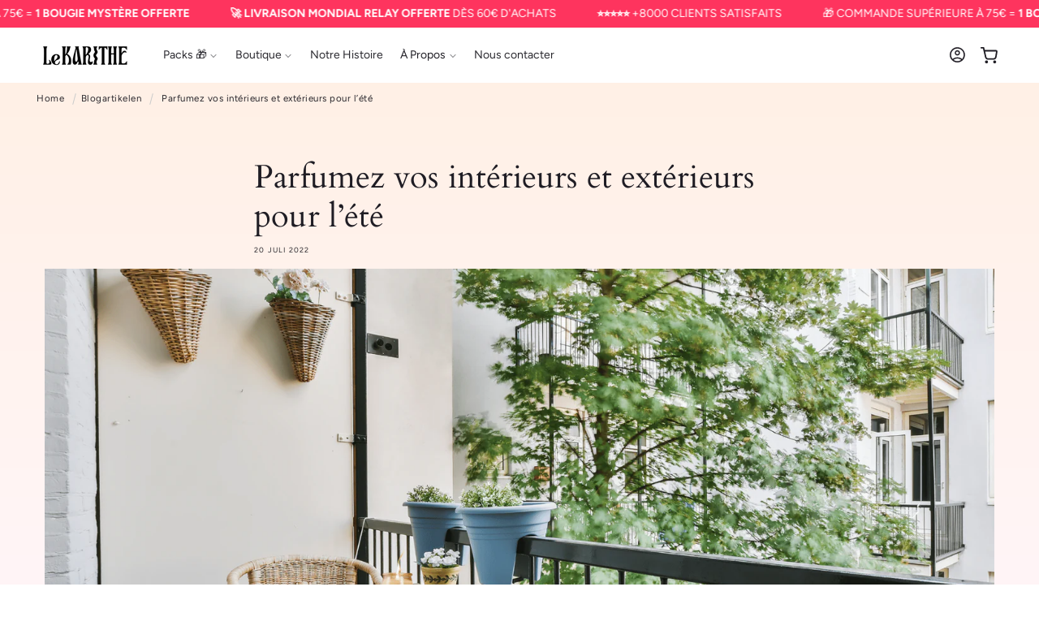

--- FILE ---
content_type: text/html; charset=utf-8
request_url: https://lekarithe.fr/nl/blogs/infos/parfumez-vos-interieurs-et-exterieurs-pour-l-ete
body_size: 40382
content:
<!doctype html>
<html class="no-js" lang="nl">
  <head>
    <meta name="p:domain_verify" content="acb037d1766d35099f484767622c23f8"/>
    <meta charset="utf-8">
    <meta http-equiv="X-UA-Compatible" content="IE=edge">
    <meta name="viewport" content="width=device-width,initial-scale=1">
    <meta name="theme-color" content="">
    <link rel="canonical" href="https://lekarithe.fr/nl/blogs/infos/parfumez-vos-interieurs-et-exterieurs-pour-l-ete"><link rel="icon" type="image/png" href="//lekarithe.fr/cdn/shop/files/LEKARITHE_LOGOTYPE_bc52f67b-cd0f-4f39-8bca-bdac7f41e5f9.png?crop=center&height=32&v=1704967332&width=32"><link rel="preconnect" href="https://fonts.shopifycdn.com" crossorigin><title>
      Parfumez vos intérieurs et extérieurs pour l’été
 &ndash; Le Karithé</title>

    
      <meta name="description" content="Parfumer son “chez-soi” contribue à l&#39;ambiance de votre maison et en fonction des saisons, certaines senteurs sont plus ou moins adéquates. Alors, quels parfums utiliser pour l’été ? Voici quelques inspirations de bougies naturelles et parfumées pour embaumer vos intérieurs et extérieurs pendant l’été. Rafraîchir son s">
    

    

<meta property="og:site_name" content="Le Karithé">
<meta property="og:url" content="https://lekarithe.fr/nl/blogs/infos/parfumez-vos-interieurs-et-exterieurs-pour-l-ete">
<meta property="og:title" content="Parfumez vos intérieurs et extérieurs pour l’été">
<meta property="og:type" content="article">
<meta property="og:description" content="Parfumer son “chez-soi” contribue à l&#39;ambiance de votre maison et en fonction des saisons, certaines senteurs sont plus ou moins adéquates. Alors, quels parfums utiliser pour l’été ? Voici quelques inspirations de bougies naturelles et parfumées pour embaumer vos intérieurs et extérieurs pendant l’été. Rafraîchir son s"><meta property="og:image" content="http://lekarithe.fr/cdn/shop/articles/balcon-parfumee-bougie-433656.png?v=1745898764">
  <meta property="og:image:secure_url" content="https://lekarithe.fr/cdn/shop/articles/balcon-parfumee-bougie-433656.png?v=1745898764">
  <meta property="og:image:width" content="1920">
  <meta property="og:image:height" content="1080"><meta name="twitter:card" content="summary_large_image">
<meta name="twitter:title" content="Parfumez vos intérieurs et extérieurs pour l’été">
<meta name="twitter:description" content="Parfumer son “chez-soi” contribue à l&#39;ambiance de votre maison et en fonction des saisons, certaines senteurs sont plus ou moins adéquates. Alors, quels parfums utiliser pour l’été ? Voici quelques inspirations de bougies naturelles et parfumées pour embaumer vos intérieurs et extérieurs pendant l’été. Rafraîchir son s">


    <script type="text/javascript" src="https://cdn.jsdelivr.net/npm/lozad/dist/lozad.min.js"></script>
    <script src="//lekarithe.fr/cdn/shop/t/48/assets/constants.js?v=58251544750838685771754461989" defer="defer"></script>
    <script src="//lekarithe.fr/cdn/shop/t/48/assets/pubsub.js?v=158357773527763999511754462048" defer="defer"></script>
    <script src="//lekarithe.fr/cdn/shop/t/48/assets/global.js?v=179319786922075675611754462000" defer="defer"></script><script src="//lekarithe.fr/cdn/shop/t/48/assets/animations.js?v=88693664871331136111754461935" defer="defer"></script><script type="text/javascript" src="//lekarithe.fr/cdn/shop/t/48/assets/jquery.js?v=168723062009383479511754462010"></script>

    <script>window.performance && window.performance.mark && window.performance.mark('shopify.content_for_header.start');</script><meta name="google-site-verification" content="HbMANWbf_yNn9uuog5G22XVXZJfQLhR1uvlTS4KaB9U">
<meta name="facebook-domain-verification" content="vsmdf8h9opctgnxz33dbyktve07zo5">
<meta id="shopify-digital-wallet" name="shopify-digital-wallet" content="/27785461900/digital_wallets/dialog">
<meta name="shopify-checkout-api-token" content="1c04a1e2b07a5d833c4bf2bc4e8fd2c2">
<meta id="in-context-paypal-metadata" data-shop-id="27785461900" data-venmo-supported="false" data-environment="production" data-locale="nl_NL" data-paypal-v4="true" data-currency="EUR">
<link rel="alternate" type="application/atom+xml" title="Feed" href="/nl/blogs/infos.atom" />
<link rel="alternate" hreflang="x-default" href="https://lekarithe.fr/blogs/infos/parfumez-vos-interieurs-et-exterieurs-pour-l-ete">
<link rel="alternate" hreflang="fr" href="https://lekarithe.fr/blogs/infos/parfumez-vos-interieurs-et-exterieurs-pour-l-ete">
<link rel="alternate" hreflang="ja" href="https://lekarithe.fr/ja/blogs/infos/parfumez-vos-interieurs-et-exterieurs-pour-l-ete">
<link rel="alternate" hreflang="nl" href="https://lekarithe.fr/nl/blogs/infos/parfumez-vos-interieurs-et-exterieurs-pour-l-ete">
<link rel="alternate" hreflang="ru" href="https://lekarithe.fr/ru/blogs/infos/parfumez-vos-interieurs-et-exterieurs-pour-l-ete">
<link rel="alternate" hreflang="it" href="https://lekarithe.fr/it/blogs/infos/parfumez-vos-interieurs-et-exterieurs-pour-l-ete">
<script async="async" src="/checkouts/internal/preloads.js?locale=nl-FR"></script>
<script id="shopify-features" type="application/json">{"accessToken":"1c04a1e2b07a5d833c4bf2bc4e8fd2c2","betas":["rich-media-storefront-analytics"],"domain":"lekarithe.fr","predictiveSearch":true,"shopId":27785461900,"locale":"nl"}</script>
<script>var Shopify = Shopify || {};
Shopify.shop = "le-karithe.myshopify.com";
Shopify.locale = "nl";
Shopify.currency = {"active":"EUR","rate":"1.0"};
Shopify.country = "FR";
Shopify.theme = {"name":"lkt-template-olivia-ver-14-7-1-roomspray","id":182800580932,"schema_name":"Olivia","schema_version":"14.7.1","theme_store_id":null,"role":"main"};
Shopify.theme.handle = "null";
Shopify.theme.style = {"id":null,"handle":null};
Shopify.cdnHost = "lekarithe.fr/cdn";
Shopify.routes = Shopify.routes || {};
Shopify.routes.root = "/nl/";</script>
<script type="module">!function(o){(o.Shopify=o.Shopify||{}).modules=!0}(window);</script>
<script>!function(o){function n(){var o=[];function n(){o.push(Array.prototype.slice.apply(arguments))}return n.q=o,n}var t=o.Shopify=o.Shopify||{};t.loadFeatures=n(),t.autoloadFeatures=n()}(window);</script>
<script id="shop-js-analytics" type="application/json">{"pageType":"article"}</script>
<script defer="defer" async type="module" src="//lekarithe.fr/cdn/shopifycloud/shop-js/modules/v2/client.init-shop-cart-sync_BHF27ruw.nl.esm.js"></script>
<script defer="defer" async type="module" src="//lekarithe.fr/cdn/shopifycloud/shop-js/modules/v2/chunk.common_Dwaf6e9K.esm.js"></script>
<script type="module">
  await import("//lekarithe.fr/cdn/shopifycloud/shop-js/modules/v2/client.init-shop-cart-sync_BHF27ruw.nl.esm.js");
await import("//lekarithe.fr/cdn/shopifycloud/shop-js/modules/v2/chunk.common_Dwaf6e9K.esm.js");

  window.Shopify.SignInWithShop?.initShopCartSync?.({"fedCMEnabled":true,"windoidEnabled":true});

</script>
<script>(function() {
  var isLoaded = false;
  function asyncLoad() {
    if (isLoaded) return;
    isLoaded = true;
    var urls = ["https:\/\/loox.io\/widget\/NyZ1TB28T9\/loox.1629207724745.js?shop=le-karithe.myshopify.com","https:\/\/cdn-app.cart-bot.net\/public\/js\/append.js?shop=le-karithe.myshopify.com"];
    for (var i = 0; i < urls.length; i++) {
      var s = document.createElement('script');
      s.type = 'text/javascript';
      s.async = true;
      s.src = urls[i];
      var x = document.getElementsByTagName('script')[0];
      x.parentNode.insertBefore(s, x);
    }
  };
  if(window.attachEvent) {
    window.attachEvent('onload', asyncLoad);
  } else {
    window.addEventListener('load', asyncLoad, false);
  }
})();</script>
<script id="__st">var __st={"a":27785461900,"offset":3600,"reqid":"d19f4402-9921-434a-80ee-28139a4ffbd4-1768704792","pageurl":"lekarithe.fr\/nl\/blogs\/infos\/parfumez-vos-interieurs-et-exterieurs-pour-l-ete","s":"articles-558454407323","u":"e033651d7f73","p":"article","rtyp":"article","rid":558454407323};</script>
<script>window.ShopifyPaypalV4VisibilityTracking = true;</script>
<script id="captcha-bootstrap">!function(){'use strict';const t='contact',e='account',n='new_comment',o=[[t,t],['blogs',n],['comments',n],[t,'customer']],c=[[e,'customer_login'],[e,'guest_login'],[e,'recover_customer_password'],[e,'create_customer']],r=t=>t.map((([t,e])=>`form[action*='/${t}']:not([data-nocaptcha='true']) input[name='form_type'][value='${e}']`)).join(','),a=t=>()=>t?[...document.querySelectorAll(t)].map((t=>t.form)):[];function s(){const t=[...o],e=r(t);return a(e)}const i='password',u='form_key',d=['recaptcha-v3-token','g-recaptcha-response','h-captcha-response',i],f=()=>{try{return window.sessionStorage}catch{return}},m='__shopify_v',_=t=>t.elements[u];function p(t,e,n=!1){try{const o=window.sessionStorage,c=JSON.parse(o.getItem(e)),{data:r}=function(t){const{data:e,action:n}=t;return t[m]||n?{data:e,action:n}:{data:t,action:n}}(c);for(const[e,n]of Object.entries(r))t.elements[e]&&(t.elements[e].value=n);n&&o.removeItem(e)}catch(o){console.error('form repopulation failed',{error:o})}}const l='form_type',E='cptcha';function T(t){t.dataset[E]=!0}const w=window,h=w.document,L='Shopify',v='ce_forms',y='captcha';let A=!1;((t,e)=>{const n=(g='f06e6c50-85a8-45c8-87d0-21a2b65856fe',I='https://cdn.shopify.com/shopifycloud/storefront-forms-hcaptcha/ce_storefront_forms_captcha_hcaptcha.v1.5.2.iife.js',D={infoText:'Beschermd door hCaptcha',privacyText:'Privacy',termsText:'Voorwaarden'},(t,e,n)=>{const o=w[L][v],c=o.bindForm;if(c)return c(t,g,e,D).then(n);var r;o.q.push([[t,g,e,D],n]),r=I,A||(h.body.append(Object.assign(h.createElement('script'),{id:'captcha-provider',async:!0,src:r})),A=!0)});var g,I,D;w[L]=w[L]||{},w[L][v]=w[L][v]||{},w[L][v].q=[],w[L][y]=w[L][y]||{},w[L][y].protect=function(t,e){n(t,void 0,e),T(t)},Object.freeze(w[L][y]),function(t,e,n,w,h,L){const[v,y,A,g]=function(t,e,n){const i=e?o:[],u=t?c:[],d=[...i,...u],f=r(d),m=r(i),_=r(d.filter((([t,e])=>n.includes(e))));return[a(f),a(m),a(_),s()]}(w,h,L),I=t=>{const e=t.target;return e instanceof HTMLFormElement?e:e&&e.form},D=t=>v().includes(t);t.addEventListener('submit',(t=>{const e=I(t);if(!e)return;const n=D(e)&&!e.dataset.hcaptchaBound&&!e.dataset.recaptchaBound,o=_(e),c=g().includes(e)&&(!o||!o.value);(n||c)&&t.preventDefault(),c&&!n&&(function(t){try{if(!f())return;!function(t){const e=f();if(!e)return;const n=_(t);if(!n)return;const o=n.value;o&&e.removeItem(o)}(t);const e=Array.from(Array(32),(()=>Math.random().toString(36)[2])).join('');!function(t,e){_(t)||t.append(Object.assign(document.createElement('input'),{type:'hidden',name:u})),t.elements[u].value=e}(t,e),function(t,e){const n=f();if(!n)return;const o=[...t.querySelectorAll(`input[type='${i}']`)].map((({name:t})=>t)),c=[...d,...o],r={};for(const[a,s]of new FormData(t).entries())c.includes(a)||(r[a]=s);n.setItem(e,JSON.stringify({[m]:1,action:t.action,data:r}))}(t,e)}catch(e){console.error('failed to persist form',e)}}(e),e.submit())}));const S=(t,e)=>{t&&!t.dataset[E]&&(n(t,e.some((e=>e===t))),T(t))};for(const o of['focusin','change'])t.addEventListener(o,(t=>{const e=I(t);D(e)&&S(e,y())}));const B=e.get('form_key'),M=e.get(l),P=B&&M;t.addEventListener('DOMContentLoaded',(()=>{const t=y();if(P)for(const e of t)e.elements[l].value===M&&p(e,B);[...new Set([...A(),...v().filter((t=>'true'===t.dataset.shopifyCaptcha))])].forEach((e=>S(e,t)))}))}(h,new URLSearchParams(w.location.search),n,t,e,['guest_login'])})(!0,!0)}();</script>
<script integrity="sha256-4kQ18oKyAcykRKYeNunJcIwy7WH5gtpwJnB7kiuLZ1E=" data-source-attribution="shopify.loadfeatures" defer="defer" src="//lekarithe.fr/cdn/shopifycloud/storefront/assets/storefront/load_feature-a0a9edcb.js" crossorigin="anonymous"></script>
<script data-source-attribution="shopify.dynamic_checkout.dynamic.init">var Shopify=Shopify||{};Shopify.PaymentButton=Shopify.PaymentButton||{isStorefrontPortableWallets:!0,init:function(){window.Shopify.PaymentButton.init=function(){};var t=document.createElement("script");t.src="https://lekarithe.fr/cdn/shopifycloud/portable-wallets/latest/portable-wallets.nl.js",t.type="module",document.head.appendChild(t)}};
</script>
<script data-source-attribution="shopify.dynamic_checkout.buyer_consent">
  function portableWalletsHideBuyerConsent(e){var t=document.getElementById("shopify-buyer-consent"),n=document.getElementById("shopify-subscription-policy-button");t&&n&&(t.classList.add("hidden"),t.setAttribute("aria-hidden","true"),n.removeEventListener("click",e))}function portableWalletsShowBuyerConsent(e){var t=document.getElementById("shopify-buyer-consent"),n=document.getElementById("shopify-subscription-policy-button");t&&n&&(t.classList.remove("hidden"),t.removeAttribute("aria-hidden"),n.addEventListener("click",e))}window.Shopify?.PaymentButton&&(window.Shopify.PaymentButton.hideBuyerConsent=portableWalletsHideBuyerConsent,window.Shopify.PaymentButton.showBuyerConsent=portableWalletsShowBuyerConsent);
</script>
<script data-source-attribution="shopify.dynamic_checkout.cart.bootstrap">document.addEventListener("DOMContentLoaded",(function(){function t(){return document.querySelector("shopify-accelerated-checkout-cart, shopify-accelerated-checkout")}if(t())Shopify.PaymentButton.init();else{new MutationObserver((function(e,n){t()&&(Shopify.PaymentButton.init(),n.disconnect())})).observe(document.body,{childList:!0,subtree:!0})}}));
</script>
<link id="shopify-accelerated-checkout-styles" rel="stylesheet" media="screen" href="https://lekarithe.fr/cdn/shopifycloud/portable-wallets/latest/accelerated-checkout-backwards-compat.css" crossorigin="anonymous">
<style id="shopify-accelerated-checkout-cart">
        #shopify-buyer-consent {
  margin-top: 1em;
  display: inline-block;
  width: 100%;
}

#shopify-buyer-consent.hidden {
  display: none;
}

#shopify-subscription-policy-button {
  background: none;
  border: none;
  padding: 0;
  text-decoration: underline;
  font-size: inherit;
  cursor: pointer;
}

#shopify-subscription-policy-button::before {
  box-shadow: none;
}

      </style>
<script id="sections-script" data-sections="header" defer="defer" src="//lekarithe.fr/cdn/shop/t/48/compiled_assets/scripts.js?v=5127"></script>
<script>window.performance && window.performance.mark && window.performance.mark('shopify.content_for_header.end');</script>


    <style data-shopify>
        @font-face {
  font-family: Figtree;
  font-weight: 400;
  font-style: normal;
  font-display: swap;
  src: url("//lekarithe.fr/cdn/fonts/figtree/figtree_n4.3c0838aba1701047e60be6a99a1b0a40ce9b8419.woff2") format("woff2"),
       url("//lekarithe.fr/cdn/fonts/figtree/figtree_n4.c0575d1db21fc3821f17fd6617d3dee552312137.woff") format("woff");
}

        @font-face {
  font-family: Figtree;
  font-weight: 700;
  font-style: normal;
  font-display: swap;
  src: url("//lekarithe.fr/cdn/fonts/figtree/figtree_n7.2fd9bfe01586148e644724096c9d75e8c7a90e55.woff2") format("woff2"),
       url("//lekarithe.fr/cdn/fonts/figtree/figtree_n7.ea05de92d862f9594794ab281c4c3a67501ef5fc.woff") format("woff");
}

        @font-face {
  font-family: Figtree;
  font-weight: 400;
  font-style: italic;
  font-display: swap;
  src: url("//lekarithe.fr/cdn/fonts/figtree/figtree_i4.89f7a4275c064845c304a4cf8a4a586060656db2.woff2") format("woff2"),
       url("//lekarithe.fr/cdn/fonts/figtree/figtree_i4.6f955aaaafc55a22ffc1f32ecf3756859a5ad3e2.woff") format("woff");
}

        @font-face {
  font-family: Figtree;
  font-weight: 700;
  font-style: italic;
  font-display: swap;
  src: url("//lekarithe.fr/cdn/fonts/figtree/figtree_i7.06add7096a6f2ab742e09ec7e498115904eda1fe.woff2") format("woff2"),
       url("//lekarithe.fr/cdn/fonts/figtree/figtree_i7.ee584b5fcaccdbb5518c0228158941f8df81b101.woff") format("woff");
}

        @font-face {
  font-family: Cardo;
  font-weight: 400;
  font-style: normal;
  font-display: swap;
  src: url("//lekarithe.fr/cdn/fonts/cardo/cardo_n4.8d7bdd0369840597cbb62dc8a447619701d8d34a.woff2") format("woff2"),
       url("//lekarithe.fr/cdn/fonts/cardo/cardo_n4.23b63d1eff80cb5da813c4cccb6427058253ce24.woff") format("woff");
}

        @font-face {
  font-family: Figtree;
  font-weight: 400;
  font-style: normal;
  font-display: swap;
  src: url("//lekarithe.fr/cdn/fonts/figtree/figtree_n4.3c0838aba1701047e60be6a99a1b0a40ce9b8419.woff2") format("woff2"),
       url("//lekarithe.fr/cdn/fonts/figtree/figtree_n4.c0575d1db21fc3821f17fd6617d3dee552312137.woff") format("woff");
}

        @font-face {
  font-family: Cardo;
  font-weight: 700;
  font-style: normal;
  font-display: swap;
  src: url("//lekarithe.fr/cdn/fonts/cardo/cardo_n7.d1764502b55968f897125797ed59f6abd5dc8593.woff2") format("woff2"),
       url("//lekarithe.fr/cdn/fonts/cardo/cardo_n7.b5d64d4147ade913d679fed9918dc44cbe8121d2.woff") format("woff");
}

        @font-face {
  font-family: Figtree;
  font-weight: 400;
  font-style: normal;
  font-display: swap;
  src: url("//lekarithe.fr/cdn/fonts/figtree/figtree_n4.3c0838aba1701047e60be6a99a1b0a40ce9b8419.woff2") format("woff2"),
       url("//lekarithe.fr/cdn/fonts/figtree/figtree_n4.c0575d1db21fc3821f17fd6617d3dee552312137.woff") format("woff");
}


        
          :root,
          .color-background-1 {
            --color-background: 255,255,255;
          
            --gradient-background: linear-gradient(180deg, rgba(255, 240, 227, 1), rgba(255, 245, 247, 1) 100%);
          

          

          --color-foreground: 31,29,36;
          --color-background-contrast: 191,191,191;
          --color-shadow: 31,29,36;
          --color-button: 31,29,36;
          --color-button-text: 255,255,255;
          --color-secondary-button: 255,255,255;
          --color-secondary-button-text: 31,29,36;
          --color-link: 31,29,36;
          --color-badge-foreground: 31,29,36;
          --color-badge-background: 255,255,255;
          --color-badge-border: 31,29,36;
          --payment-terms-background-color: rgb(255 255 255);
          --sale-price: rgb(255 126 141);
        }
        
          
          .color-background-2 {
            --color-background: 31,29,36;
          
            --gradient-background: #1f1d24;
          

          

          --color-foreground: 255,255,255;
          --color-background-contrast: 43,40,50;
          --color-shadow: 0,0,0;
          --color-button: 255,255,255;
          --color-button-text: 31,29,36;
          --color-secondary-button: 31,29,36;
          --color-secondary-button-text: 255,255,255;
          --color-link: 255,255,255;
          --color-badge-foreground: 255,255,255;
          --color-badge-background: 31,29,36;
          --color-badge-border: 255,255,255;
          --payment-terms-background-color: rgb(31 29 36);
          --sale-price: rgb(255 126 141);
        }
        
          
          .color-inverse {
            --color-background: 255,231,236;
          
            --gradient-background: #ffe7ec;
          

          

          --color-foreground: 31,29,36;
          --color-background-contrast: 255,103,135;
          --color-shadow: 31,29,36;
          --color-button: 255,255,255;
          --color-button-text: 31,29,36;
          --color-secondary-button: 255,231,236;
          --color-secondary-button-text: 31,29,36;
          --color-link: 31,29,36;
          --color-badge-foreground: 31,29,36;
          --color-badge-background: 255,231,236;
          --color-badge-border: 31,29,36;
          --payment-terms-background-color: rgb(255 231 236);
          --sale-price: rgb(255 126 141);
        }
        
          
          .color-accent-1 {
            --color-background: 232,99,2;
          
            --gradient-background: linear-gradient(190deg, rgba(232, 99, 2, 1), rgba(255, 151, 76, 0.9) 97%);
          

          

          --color-foreground: 255,255,255;
          --color-background-contrast: 106,45,1;
          --color-shadow: 31,29,36;
          --color-button: 255,255,255;
          --color-button-text: 232,99,2;
          --color-secondary-button: 232,99,2;
          --color-secondary-button-text: 255,255,255;
          --color-link: 255,255,255;
          --color-badge-foreground: 255,255,255;
          --color-badge-background: 232,99,2;
          --color-badge-border: 255,255,255;
          --payment-terms-background-color: rgb(232 99 2);
          --sale-price: rgb(255 126 141);
        }
        
          
          .color-accent-2 {
            --color-background: 255,255,255;
          
            --gradient-background: #ffffff;
          

          

          --color-foreground: 31,29,36;
          --color-background-contrast: 191,191,191;
          --color-shadow: 31,29,36;
          --color-button: 31,29,36;
          --color-button-text: 255,255,255;
          --color-secondary-button: 255,255,255;
          --color-secondary-button-text: 31,29,36;
          --color-link: 31,29,36;
          --color-badge-foreground: 31,29,36;
          --color-badge-background: 255,255,255;
          --color-badge-border: 31,29,36;
          --payment-terms-background-color: rgb(255 255 255);
          --sale-price: rgb(255 126 141);
        }
        
          
          .color-scheme-15ab6c1a-5144-4b7d-a402-482fa31b8c04 {
            --color-background: 255,231,236;
          
            --gradient-background: #ffe7ec;
          

          

          --color-foreground: 31,29,36;
          --color-background-contrast: 255,103,135;
          --color-shadow: 31,29,36;
          --color-button: 232,38,38;
          --color-button-text: 255,255,255;
          --color-secondary-button: 255,231,236;
          --color-secondary-button-text: 232,38,38;
          --color-link: 232,38,38;
          --color-badge-foreground: 31,29,36;
          --color-badge-background: 255,231,236;
          --color-badge-border: 31,29,36;
          --payment-terms-background-color: rgb(255 231 236);
          --sale-price: rgb(255 126 141);
        }
        
          
          .color-scheme-64a2b88c-c634-4339-8359-e0e748086a7e {
            --color-background: 255,255,255;
          
            --gradient-background: linear-gradient(180deg, rgba(255, 245, 247, 1), rgba(255, 245, 247, 1) 100%);
          

          

          --color-foreground: 255,126,141;
          --color-background-contrast: 191,191,191;
          --color-shadow: 255,126,141;
          --color-button: 255,126,141;
          --color-button-text: 255,255,255;
          --color-secondary-button: 255,255,255;
          --color-secondary-button-text: 255,126,141;
          --color-link: 255,126,141;
          --color-badge-foreground: 255,126,141;
          --color-badge-background: 255,255,255;
          --color-badge-border: 255,126,141;
          --payment-terms-background-color: rgb(255 255 255);
          --sale-price: rgb(255 126 141);
        }
        
          
          .color-scheme-ad51283d-6044-441e-b8ec-b4441c2da21b {
            --color-background: 255,255,255;
          
            --gradient-background: linear-gradient(180deg, rgba(255, 245, 247, 1), rgba(255, 245, 247, 1) 100%);
          

          

          --color-foreground: 255,255,255;
          --color-background-contrast: 191,191,191;
          --color-shadow: 31,29,36;
          --color-button: 255,255,255;
          --color-button-text: 31,29,36;
          --color-secondary-button: 255,255,255;
          --color-secondary-button-text: 31,29,36;
          --color-link: 31,29,36;
          --color-badge-foreground: 255,255,255;
          --color-badge-background: 255,255,255;
          --color-badge-border: 255,255,255;
          --payment-terms-background-color: rgb(255 255 255);
          --sale-price: rgb(255 126 141);
        }
        
          
          .color-scheme-a5804aff-65ef-4d98-9b3d-fee032a22621 {
            --color-background: 239,43,40;
          
            --gradient-background: linear-gradient(180deg, rgba(231, 35, 35, 1), rgba(242, 0, 126, 1) 96%);
          

          

          --color-foreground: 255,255,255;
          --color-background-contrast: 141,12,10;
          --color-shadow: 31,29,36;
          --color-button: 0,0,0;
          --color-button-text: 255,255,255;
          --color-secondary-button: 239,43,40;
          --color-secondary-button-text: 0,0,0;
          --color-link: 0,0,0;
          --color-badge-foreground: 255,255,255;
          --color-badge-background: 239,43,40;
          --color-badge-border: 255,255,255;
          --payment-terms-background-color: rgb(239 43 40);
          --sale-price: rgb(255 126 141);
        }
        
          
          .color-scheme-17d9a86b-7d24-435b-9305-5596fe92e903 {
            --color-background: 255,255,255;
          
            --gradient-background: linear-gradient(196deg, rgba(32, 177, 51, 0.41), rgba(200, 255, 212, 1) 100%);
          

          

          --color-foreground: 31,29,36;
          --color-background-contrast: 191,191,191;
          --color-shadow: 31,29,36;
          --color-button: 31,29,36;
          --color-button-text: 255,255,255;
          --color-secondary-button: 255,255,255;
          --color-secondary-button-text: 31,29,36;
          --color-link: 31,29,36;
          --color-badge-foreground: 31,29,36;
          --color-badge-background: 255,255,255;
          --color-badge-border: 31,29,36;
          --payment-terms-background-color: rgb(255 255 255);
          --sale-price: rgb(255 126 141);
        }
        

        body, .color-background-1, .color-background-2, .color-inverse, .color-accent-1, .color-accent-2, .color-scheme-15ab6c1a-5144-4b7d-a402-482fa31b8c04, .color-scheme-64a2b88c-c634-4339-8359-e0e748086a7e, .color-scheme-ad51283d-6044-441e-b8ec-b4441c2da21b, .color-scheme-a5804aff-65ef-4d98-9b3d-fee032a22621, .color-scheme-17d9a86b-7d24-435b-9305-5596fe92e903 {
          color: rgba(var(--color-foreground), 0.95);
          /*text-shadow: currentColor 0px 0 px;*/
          background-color: rgb(var(--color-background));
        }

        :root {
          --font-body-family: Figtree, sans-serif;
          --font-body-style: normal;
          --font-body-weight: 400;
          --font-body-weight-bold: 700;
          --font-body-height: 1.4;
          --font-body-spacing: 0.5px;
          --font-menu-family: Figtree, sans-serif;
          --font-menu-style: normal;
          --font-menu-weight: 400;
          --font-menu-weight-medium: 500;
          --font-menu-weight-bold: 700;
          --font-button-family: Figtree, sans-serif;
          --font-button-style: normal;
          --font-button-weight: 600;
          --font-button-weight-medium: 500;
          --font-button-weight-bold: 900;
          --font-collapsible-family: Figtree, sans-serif;
          --font-collapsible-style: normal;
          --font-collapsible-weight: 400;
          --font-collapsible-weight-medium: 500;
          --font-collapsible-weight-bold: 700;
          --font-collapsible-size: 18px;
          --font-collapsible-spacing: -0.2px;

          --font-heading-family: Cardo, serif;
          --font-heading-style: normal;
          --font-heading-italic: Cardo, serif;
          --font-heading-italic-style: normal;
          --font-heading-weight: 400;
          --font-heading-spacing: 0.1px;
          --font-heading-height: 1.2;

          --font-body-scale: 0.9;
          --font-heading-scale: 1.1111111111111112;

          --media-padding: px;
          --media-border-opacity: 0.05;
          --media-border-width: 0px;
          --media-radius: 12px;
          --media-shadow-opacity: 0.0;
          --media-shadow-horizontal-offset: 0px;
          --media-shadow-vertical-offset: 4px;
          --media-shadow-blur-radius: 5px;
          --media-shadow-visible: 0;

          --page-width: 160rem;
          --page-width-margin: 0rem;

          --product-card-image-padding: 0.0rem;
          --product-card-corner-radius: 0.6rem;
          --product-card-text-alignment: left;
          --product-card-border-width: 0.0rem;
          --product-card-border-opacity: 0.05;
          --product-card-shadow-opacity: 0.35;
          --product-card-shadow-visible: 1;
          --product-card-shadow-horizontal-offset: 0.0rem;
          --product-card-shadow-vertical-offset: 0.4rem;
          --product-card-shadow-blur-radius: 1.0rem;

          --collection-card-image-padding: 0.0rem;
          --collection-card-corner-radius: 0.0rem;
          --collection-card-text-alignment: center;
          --collection-card-border-width: 0.0rem;
          --collection-card-border-opacity: 0.1;
          --collection-card-shadow-opacity: 0.0;
          --collection-card-shadow-visible: 0;
          --collection-card-shadow-horizontal-offset: 0.0rem;
          --collection-card-shadow-vertical-offset: 0.4rem;
          --collection-card-shadow-blur-radius: 0.5rem;

          --blog-card-image-padding: 0.0rem;
          --blog-card-corner-radius: 0.6rem;
          --blog-card-text-alignment: left;
          --blog-card-border-width: 0.1rem;
          --blog-card-border-opacity: 0.1;
          --blog-card-shadow-opacity: 0.05;
          --blog-card-shadow-visible: 1;
          --blog-card-shadow-horizontal-offset: 0.0rem;
          --blog-card-shadow-vertical-offset: 0.4rem;
          --blog-card-shadow-blur-radius: 4.0rem;

          --badge-corner-radius: 4.0rem;
          --badge-border-width: 0.0rem;
          --badge-border-color: transparent;

          --popup-border-width: 1px;
          --popup-border-opacity: 0.15;
          --popup-corner-radius: 2px;
          --popup-shadow-opacity: 0.0;
          --popup-shadow-horizontal-offset: 0px;
          --popup-shadow-vertical-offset: 4px;
          --popup-shadow-blur-radius: 5px;

          --drawer-border-width: 1px;
          --drawer-border-opacity: 0.05;
          --drawer-shadow-opacity: 0.0;
          --drawer-shadow-horizontal-offset: 0px;
          --drawer-shadow-vertical-offset: 4px;
          --drawer-shadow-blur-radius: 5px;

          --spacing-sections-desktop: 0px;
          --spacing-sections-mobile: 0px;

          --grid-desktop-vertical-spacing: 16px;
          --grid-desktop-horizontal-spacing: 16px;
          --grid-mobile-vertical-spacing: 8px;
          --grid-mobile-horizontal-spacing: 8px;

          --text-boxes-border-opacity: 0.05;
          --text-boxes-border-width: 0px;
          --text-boxes-radius: 6px;
          --text-boxes-shadow-opacity: 0.0;
          --text-boxes-shadow-visible: 0;
          --text-boxes-shadow-horizontal-offset: 0px;
          --text-boxes-shadow-vertical-offset: 4px;
          --text-boxes-shadow-blur-radius: 5px;

          --buttons-radius: 6px;
          --buttons-radius-outset: 7px;
          --buttons-border-width: 1px;
          --buttons-border-opacity: 1.0;
          --buttons-shadow-opacity: 0.0;
          --buttons-shadow-visible: 0;
          --buttons-shadow-horizontal-offset: 0px;
          --buttons-shadow-vertical-offset: 4px;
          --buttons-shadow-blur-radius: 10px;
          --buttons-border-offset: 0.3px;

          --inputs-radius: 8px;
          --inputs-border-width: 1px;
          --inputs-border-opacity: 0.1;
          --inputs-shadow-opacity: 0.0;
          --inputs-shadow-horizontal-offset: 0px;
          --inputs-margin-offset: 0px;
          --inputs-shadow-vertical-offset: 4px;
          --inputs-shadow-blur-radius: 5px;
          --inputs-radius-outset: 9px;

          --variant-pills-radius: 4px;
          --variant-pills-border-width: 1px;
          --variant-pills-border-opacity: 0.15;
          --variant-pills-shadow-opacity: 0.0;
          --variant-pills-shadow-horizontal-offset: 2px;
          --variant-pills-shadow-vertical-offset: 4px;
          --variant-pills-shadow-blur-radius: 10px;
          --button-height: 5rem;
          --button-height_mobile: 4.8rem;
          --button-style: none;
          --button-text-size: 16px;
          --button-text-size_mobile: 12px;
          --button-text-space: 0px;
          --button-text-weight: 600;

          --fancy-gradient: linear-gradient(108deg, rgba(250, 144, 52, 1), rgba(243, 142, 55, 1) 49%, rgba(255, 168, 78, 0.92) 98%);
          --fancy-text: #ffffff;
          --fancy-background: #10B030;
          --fancy-text-size: 100%;
          --fancy-padding-left: 10px;
          --fancy-padding-right: 10px;
          --fancy-padding-top: 0px;
          --fancy-padding-bottom: 0px;
          --fancy-border-radius: 0px;
          --fancy-padding-bottom: 0px;

          --badge-size: 1;
        }

        *,
        *::before,
        *::after {
          box-sizing: inherit;
        }

        html {
          box-sizing: border-box;
          font-size: calc(var(--font-body-scale) * 62.5%);
          height: 100%;
        }

        body {
          display: grid;
          grid-template-rows: auto auto 1fr auto;
          grid-template-columns: 100%;
          min-height: 100%;
          margin: 0;
          font-size: 1.5rem;
          letter-spacing: var(--font-body-spacing);
          line-height: var(--font-body-height);
          font-family: var(--font-body-family);
          font-style: var(--font-body-style);
          font-weight: var(--font-body-weight);
          font-synthesis: none;
          -moz-font-feature-settings: 'kern';
          -webkit-font-smoothing: antialiased;
        }

        @media screen and (min-width: 750px) {
          body {
            font-size: 1.6rem;
          }
        }
        shopify-accelerated-checkout {
      --shopify-accelerated-checkout-button-block-size: var(--button-height);
       }
    </style>
    <link href="//lekarithe.fr/cdn/shop/t/48/assets/base.css?v=120301749272880556251754461936" rel="stylesheet" type="text/css" media="all" />
    <link href="//lekarithe.fr/cdn/shop/t/48/assets/lumin.css?v=161073935847522145001754462027" rel="stylesheet" type="text/css" media="all" />
    <link href="//lekarithe.fr/cdn/shop/t/48/assets/lumin-fancy-text.css?v=54614068866017147881754462020" rel="stylesheet" type="text/css" media="all" />
    <link href="//lekarithe.fr/cdn/shop/t/48/assets/lazyloading-classes.css?v=164302149100921049311754462014" rel="stylesheet" type="text/css" media="all" />
    <link rel="stylesheet" href="//lekarithe.fr/cdn/shop/t/48/assets/component-cart-items.css?v=24213645276392945331754461954" media="print" onload="this.media='all'"><link href="//lekarithe.fr/cdn/shop/t/48/assets/component-cart-drawer.css?v=106027532518157058541754461953" rel="stylesheet" type="text/css" media="all" />
      <link href="//lekarithe.fr/cdn/shop/t/48/assets/component-cart.css?v=138396028070428287081754461956" rel="stylesheet" type="text/css" media="all" />
      <link href="//lekarithe.fr/cdn/shop/t/48/assets/component-totals.css?v=15906652033866631521754461987" rel="stylesheet" type="text/css" media="all" />
      <link href="//lekarithe.fr/cdn/shop/t/48/assets/component-price.css?v=137689519876686866281754461976" rel="stylesheet" type="text/css" media="all" />
      <link href="//lekarithe.fr/cdn/shop/t/48/assets/component-discounts.css?v=152760482443307489271754461960" rel="stylesheet" type="text/css" media="all" />
      <link href="//lekarithe.fr/cdn/shop/t/48/assets/component-loading-overlay.css?v=56586083558888306391754461966" rel="stylesheet" type="text/css" media="all" />

      <link rel="preload" as="font" href="//lekarithe.fr/cdn/fonts/figtree/figtree_n4.3c0838aba1701047e60be6a99a1b0a40ce9b8419.woff2" type="font/woff2" crossorigin>
      

      <link rel="preload" as="font" href="//lekarithe.fr/cdn/fonts/cardo/cardo_n4.8d7bdd0369840597cbb62dc8a447619701d8d34a.woff2" type="font/woff2" crossorigin>
      

      <link rel="preload" as="font" href="//lekarithe.fr/cdn/fonts/figtree/figtree_n4.3c0838aba1701047e60be6a99a1b0a40ce9b8419.woff2" type="font/woff2" crossorigin>
      

      <link rel="preload" as="font" href="//lekarithe.fr/cdn/fonts/figtree/figtree_n6.9d1ea52bb49a0a86cfd1b0383d00f83d3fcc14de.woff2" type="font/woff2" crossorigin>
      

      <link rel="preload" as="font" href="//lekarithe.fr/cdn/fonts/figtree/figtree_n4.3c0838aba1701047e60be6a99a1b0a40ce9b8419.woff2" type="font/woff2" crossorigin>
      
<link href="//lekarithe.fr/cdn/shop/t/48/assets/component-localization-form.css?v=143319823105703127341754461968" rel="stylesheet" type="text/css" media="all" />
      <script src="//lekarithe.fr/cdn/shop/t/48/assets/localization-form.js?v=161644695336821385561754462016" defer="defer"></script><link
        rel="stylesheet"
        href="//lekarithe.fr/cdn/shop/t/48/assets/component-predictive-search.css?v=118923337488134913561754461975"
        media="print"
        onload="this.media='all'"
      ><script>
      document.documentElement.className = document.documentElement.className.replace('no-js', 'js');
      if (Shopify.designMode) {
        document.documentElement.classList.add('shopify-design-mode');
      }
    </script>
    <script src="//lekarithe.fr/cdn/shop/t/48/assets/popup.js?v=130848648529786832841754462039" defer="defer"></script>

    

    <script src="//lekarithe.fr/cdn/shop/t/48/assets/lazysizes.min.js?v=138990740293707330281754462015" async="async"></script>
    <style>.lazyload,.lazyloading{opacity:0}.lazyloaded{opacity:1;transition:opacity.3s}</style>
    <script src="//lekarithe.fr/cdn/shop/t/48/assets/ls.rias.min.js?v=103806153898862531721754462019" async="async"></script>
    <script src="//lekarithe.fr/cdn/shop/t/48/assets/ls.bgset.min.js?v=8548190837305949561754462017" async="async"></script>
    
  <!-- BEGIN app block: shopify://apps/cartbot/blocks/cartbot-script-append/f7a44e3b-3901-4412-9d5a-3db0980a9db0 --><script defer="defer">
	/**	Cartbot script loader, version number: 2.0 */
	(function(){
		var loadScript=function(a,b){var c=document.createElement("script");c.type="text/javascript",c.readyState?c.onreadystatechange=function(){("loaded"==c.readyState||"complete"==c.readyState)&&(c.onreadystatechange=null,b())}:c.onload=function(){b()},c.src=a,document.getElementsByTagName("head")[0].appendChild(c)};
		appendScriptUrl('le-karithe.myshopify.com');

		// get script url and append timestamp of last change
		function appendScriptUrl(shop) {

			var timeStamp 			= Math.floor(Date.now() / (1000*1*1));
			var timestampUrl 		= 'https://app.cart-bot.net/public/status/shop/'+shop+'.js?'+timeStamp;
			var backupTimestampUrl 	= 'https://cdn-app.cart-bot.net/public/status/shop/'+shop+'.js?'+timeStamp;

			loadScript(timestampUrl, function() {
				// Append app script
				if (typeof giftbee_settings_updated == 'undefined') {
					giftbee_settings_updated = 'default-by-script';
				}

				var scriptUrl = "https://cdn-app.cart-bot.net/public/js/main.js?shop="+shop+"&"+giftbee_settings_updated;

				loadScript(scriptUrl, function(){});
			}, function() {
				// Failure
				loadScript(backupTimestampUrl, function() {
					// Append app script
					if (typeof giftbee_settings_updated == 'undefined') {
						giftbee_settings_updated = 'default-by-script';
					}

					var scriptUrl = "https://cdn-app.cart-bot.net/public/js/main.js?shop="+shop+"&"+giftbee_settings_updated;

					loadScript(scriptUrl, function(){});
				}, function() {});
			});
		}
	})();

	var CartBotScriptAppended = true;
</script>

<!-- END app block --><!-- BEGIN app block: shopify://apps/klaviyo-email-marketing-sms/blocks/klaviyo-onsite-embed/2632fe16-c075-4321-a88b-50b567f42507 -->















  <script>
    window.klaviyoReviewsProductDesignMode = false
  </script>







<!-- END app block --><script src="https://cdn.shopify.com/extensions/019b0ca3-aa13-7aa2-a0b4-6cb667a1f6f7/essential-countdown-timer-55/assets/countdown_timer_essential_apps.min.js" type="text/javascript" defer="defer"></script>
<link href="https://monorail-edge.shopifysvc.com" rel="dns-prefetch">
<script>(function(){if ("sendBeacon" in navigator && "performance" in window) {try {var session_token_from_headers = performance.getEntriesByType('navigation')[0].serverTiming.find(x => x.name == '_s').description;} catch {var session_token_from_headers = undefined;}var session_cookie_matches = document.cookie.match(/_shopify_s=([^;]*)/);var session_token_from_cookie = session_cookie_matches && session_cookie_matches.length === 2 ? session_cookie_matches[1] : "";var session_token = session_token_from_headers || session_token_from_cookie || "";function handle_abandonment_event(e) {var entries = performance.getEntries().filter(function(entry) {return /monorail-edge.shopifysvc.com/.test(entry.name);});if (!window.abandonment_tracked && entries.length === 0) {window.abandonment_tracked = true;var currentMs = Date.now();var navigation_start = performance.timing.navigationStart;var payload = {shop_id: 27785461900,url: window.location.href,navigation_start,duration: currentMs - navigation_start,session_token,page_type: "article"};window.navigator.sendBeacon("https://monorail-edge.shopifysvc.com/v1/produce", JSON.stringify({schema_id: "online_store_buyer_site_abandonment/1.1",payload: payload,metadata: {event_created_at_ms: currentMs,event_sent_at_ms: currentMs}}));}}window.addEventListener('pagehide', handle_abandonment_event);}}());</script>
<script id="web-pixels-manager-setup">(function e(e,d,r,n,o){if(void 0===o&&(o={}),!Boolean(null===(a=null===(i=window.Shopify)||void 0===i?void 0:i.analytics)||void 0===a?void 0:a.replayQueue)){var i,a;window.Shopify=window.Shopify||{};var t=window.Shopify;t.analytics=t.analytics||{};var s=t.analytics;s.replayQueue=[],s.publish=function(e,d,r){return s.replayQueue.push([e,d,r]),!0};try{self.performance.mark("wpm:start")}catch(e){}var l=function(){var e={modern:/Edge?\/(1{2}[4-9]|1[2-9]\d|[2-9]\d{2}|\d{4,})\.\d+(\.\d+|)|Firefox\/(1{2}[4-9]|1[2-9]\d|[2-9]\d{2}|\d{4,})\.\d+(\.\d+|)|Chrom(ium|e)\/(9{2}|\d{3,})\.\d+(\.\d+|)|(Maci|X1{2}).+ Version\/(15\.\d+|(1[6-9]|[2-9]\d|\d{3,})\.\d+)([,.]\d+|)( \(\w+\)|)( Mobile\/\w+|) Safari\/|Chrome.+OPR\/(9{2}|\d{3,})\.\d+\.\d+|(CPU[ +]OS|iPhone[ +]OS|CPU[ +]iPhone|CPU IPhone OS|CPU iPad OS)[ +]+(15[._]\d+|(1[6-9]|[2-9]\d|\d{3,})[._]\d+)([._]\d+|)|Android:?[ /-](13[3-9]|1[4-9]\d|[2-9]\d{2}|\d{4,})(\.\d+|)(\.\d+|)|Android.+Firefox\/(13[5-9]|1[4-9]\d|[2-9]\d{2}|\d{4,})\.\d+(\.\d+|)|Android.+Chrom(ium|e)\/(13[3-9]|1[4-9]\d|[2-9]\d{2}|\d{4,})\.\d+(\.\d+|)|SamsungBrowser\/([2-9]\d|\d{3,})\.\d+/,legacy:/Edge?\/(1[6-9]|[2-9]\d|\d{3,})\.\d+(\.\d+|)|Firefox\/(5[4-9]|[6-9]\d|\d{3,})\.\d+(\.\d+|)|Chrom(ium|e)\/(5[1-9]|[6-9]\d|\d{3,})\.\d+(\.\d+|)([\d.]+$|.*Safari\/(?![\d.]+ Edge\/[\d.]+$))|(Maci|X1{2}).+ Version\/(10\.\d+|(1[1-9]|[2-9]\d|\d{3,})\.\d+)([,.]\d+|)( \(\w+\)|)( Mobile\/\w+|) Safari\/|Chrome.+OPR\/(3[89]|[4-9]\d|\d{3,})\.\d+\.\d+|(CPU[ +]OS|iPhone[ +]OS|CPU[ +]iPhone|CPU IPhone OS|CPU iPad OS)[ +]+(10[._]\d+|(1[1-9]|[2-9]\d|\d{3,})[._]\d+)([._]\d+|)|Android:?[ /-](13[3-9]|1[4-9]\d|[2-9]\d{2}|\d{4,})(\.\d+|)(\.\d+|)|Mobile Safari.+OPR\/([89]\d|\d{3,})\.\d+\.\d+|Android.+Firefox\/(13[5-9]|1[4-9]\d|[2-9]\d{2}|\d{4,})\.\d+(\.\d+|)|Android.+Chrom(ium|e)\/(13[3-9]|1[4-9]\d|[2-9]\d{2}|\d{4,})\.\d+(\.\d+|)|Android.+(UC? ?Browser|UCWEB|U3)[ /]?(15\.([5-9]|\d{2,})|(1[6-9]|[2-9]\d|\d{3,})\.\d+)\.\d+|SamsungBrowser\/(5\.\d+|([6-9]|\d{2,})\.\d+)|Android.+MQ{2}Browser\/(14(\.(9|\d{2,})|)|(1[5-9]|[2-9]\d|\d{3,})(\.\d+|))(\.\d+|)|K[Aa][Ii]OS\/(3\.\d+|([4-9]|\d{2,})\.\d+)(\.\d+|)/},d=e.modern,r=e.legacy,n=navigator.userAgent;return n.match(d)?"modern":n.match(r)?"legacy":"unknown"}(),u="modern"===l?"modern":"legacy",c=(null!=n?n:{modern:"",legacy:""})[u],f=function(e){return[e.baseUrl,"/wpm","/b",e.hashVersion,"modern"===e.buildTarget?"m":"l",".js"].join("")}({baseUrl:d,hashVersion:r,buildTarget:u}),m=function(e){var d=e.version,r=e.bundleTarget,n=e.surface,o=e.pageUrl,i=e.monorailEndpoint;return{emit:function(e){var a=e.status,t=e.errorMsg,s=(new Date).getTime(),l=JSON.stringify({metadata:{event_sent_at_ms:s},events:[{schema_id:"web_pixels_manager_load/3.1",payload:{version:d,bundle_target:r,page_url:o,status:a,surface:n,error_msg:t},metadata:{event_created_at_ms:s}}]});if(!i)return console&&console.warn&&console.warn("[Web Pixels Manager] No Monorail endpoint provided, skipping logging."),!1;try{return self.navigator.sendBeacon.bind(self.navigator)(i,l)}catch(e){}var u=new XMLHttpRequest;try{return u.open("POST",i,!0),u.setRequestHeader("Content-Type","text/plain"),u.send(l),!0}catch(e){return console&&console.warn&&console.warn("[Web Pixels Manager] Got an unhandled error while logging to Monorail."),!1}}}}({version:r,bundleTarget:l,surface:e.surface,pageUrl:self.location.href,monorailEndpoint:e.monorailEndpoint});try{o.browserTarget=l,function(e){var d=e.src,r=e.async,n=void 0===r||r,o=e.onload,i=e.onerror,a=e.sri,t=e.scriptDataAttributes,s=void 0===t?{}:t,l=document.createElement("script"),u=document.querySelector("head"),c=document.querySelector("body");if(l.async=n,l.src=d,a&&(l.integrity=a,l.crossOrigin="anonymous"),s)for(var f in s)if(Object.prototype.hasOwnProperty.call(s,f))try{l.dataset[f]=s[f]}catch(e){}if(o&&l.addEventListener("load",o),i&&l.addEventListener("error",i),u)u.appendChild(l);else{if(!c)throw new Error("Did not find a head or body element to append the script");c.appendChild(l)}}({src:f,async:!0,onload:function(){if(!function(){var e,d;return Boolean(null===(d=null===(e=window.Shopify)||void 0===e?void 0:e.analytics)||void 0===d?void 0:d.initialized)}()){var d=window.webPixelsManager.init(e)||void 0;if(d){var r=window.Shopify.analytics;r.replayQueue.forEach((function(e){var r=e[0],n=e[1],o=e[2];d.publishCustomEvent(r,n,o)})),r.replayQueue=[],r.publish=d.publishCustomEvent,r.visitor=d.visitor,r.initialized=!0}}},onerror:function(){return m.emit({status:"failed",errorMsg:"".concat(f," has failed to load")})},sri:function(e){var d=/^sha384-[A-Za-z0-9+/=]+$/;return"string"==typeof e&&d.test(e)}(c)?c:"",scriptDataAttributes:o}),m.emit({status:"loading"})}catch(e){m.emit({status:"failed",errorMsg:(null==e?void 0:e.message)||"Unknown error"})}}})({shopId: 27785461900,storefrontBaseUrl: "https://lekarithe.fr",extensionsBaseUrl: "https://extensions.shopifycdn.com/cdn/shopifycloud/web-pixels-manager",monorailEndpoint: "https://monorail-edge.shopifysvc.com/unstable/produce_batch",surface: "storefront-renderer",enabledBetaFlags: ["2dca8a86"],webPixelsConfigList: [{"id":"1935180100","configuration":"{\"pixel_id\":\"1933992437119693\",\"pixel_type\":\"facebook_pixel\"}","eventPayloadVersion":"v1","runtimeContext":"OPEN","scriptVersion":"ca16bc87fe92b6042fbaa3acc2fbdaa6","type":"APP","apiClientId":2329312,"privacyPurposes":["ANALYTICS","MARKETING","SALE_OF_DATA"],"dataSharingAdjustments":{"protectedCustomerApprovalScopes":["read_customer_address","read_customer_email","read_customer_name","read_customer_personal_data","read_customer_phone"]}},{"id":"1898414404","configuration":"{\"tagID\":\"2612733465645\"}","eventPayloadVersion":"v1","runtimeContext":"STRICT","scriptVersion":"18031546ee651571ed29edbe71a3550b","type":"APP","apiClientId":3009811,"privacyPurposes":["ANALYTICS","MARKETING","SALE_OF_DATA"],"dataSharingAdjustments":{"protectedCustomerApprovalScopes":["read_customer_address","read_customer_email","read_customer_name","read_customer_personal_data","read_customer_phone"]}},{"id":"1824588100","configuration":"{\"pixelCode\":\"CL9DFVBC77U4L1LB1DC0\"}","eventPayloadVersion":"v1","runtimeContext":"STRICT","scriptVersion":"22e92c2ad45662f435e4801458fb78cc","type":"APP","apiClientId":4383523,"privacyPurposes":["ANALYTICS","MARKETING","SALE_OF_DATA"],"dataSharingAdjustments":{"protectedCustomerApprovalScopes":["read_customer_address","read_customer_email","read_customer_name","read_customer_personal_data","read_customer_phone"]}},{"id":"1781203268","configuration":"{\"accountID\":\"123\"}","eventPayloadVersion":"v1","runtimeContext":"STRICT","scriptVersion":"af8db6176af3faba8a1e09249616a854","type":"APP","apiClientId":5448063,"privacyPurposes":["ANALYTICS","MARKETING","SALE_OF_DATA"],"dataSharingAdjustments":{"protectedCustomerApprovalScopes":["read_customer_personal_data"]}},{"id":"1061585220","configuration":"{\"config\":\"{\\\"pixel_id\\\":\\\"G-JPFZQ6284M\\\",\\\"google_tag_ids\\\":[\\\"G-JPFZQ6284M\\\",\\\"GT-WPQVCBZ\\\"],\\\"target_country\\\":\\\"FR\\\",\\\"gtag_events\\\":[{\\\"type\\\":\\\"begin_checkout\\\",\\\"action_label\\\":[\\\"G-JPFZQ6284M\\\",\\\"AW-650645089\\\/B2HxCI6h-8wBEOGcoLYC\\\"]},{\\\"type\\\":\\\"search\\\",\\\"action_label\\\":[\\\"G-JPFZQ6284M\\\",\\\"AW-650645089\\\/CF3tCJGh-8wBEOGcoLYC\\\"]},{\\\"type\\\":\\\"view_item\\\",\\\"action_label\\\":[\\\"G-JPFZQ6284M\\\",\\\"AW-650645089\\\/xl4sCNWd-8wBEOGcoLYC\\\",\\\"MC-K76N4VEXVZ\\\"]},{\\\"type\\\":\\\"purchase\\\",\\\"action_label\\\":[\\\"G-JPFZQ6284M\\\",\\\"AW-650645089\\\/eyB8CNKd-8wBEOGcoLYC\\\",\\\"MC-K76N4VEXVZ\\\"]},{\\\"type\\\":\\\"page_view\\\",\\\"action_label\\\":[\\\"G-JPFZQ6284M\\\",\\\"AW-650645089\\\/2k4kCM-d-8wBEOGcoLYC\\\",\\\"MC-K76N4VEXVZ\\\"]},{\\\"type\\\":\\\"add_payment_info\\\",\\\"action_label\\\":[\\\"G-JPFZQ6284M\\\",\\\"AW-650645089\\\/IL12CJSh-8wBEOGcoLYC\\\"]},{\\\"type\\\":\\\"add_to_cart\\\",\\\"action_label\\\":[\\\"G-JPFZQ6284M\\\",\\\"AW-650645089\\\/oIXvCNid-8wBEOGcoLYC\\\"]}],\\\"enable_monitoring_mode\\\":false}\"}","eventPayloadVersion":"v1","runtimeContext":"OPEN","scriptVersion":"b2a88bafab3e21179ed38636efcd8a93","type":"APP","apiClientId":1780363,"privacyPurposes":[],"dataSharingAdjustments":{"protectedCustomerApprovalScopes":["read_customer_address","read_customer_email","read_customer_name","read_customer_personal_data","read_customer_phone"]}},{"id":"786366788","configuration":"{\"shopID\":\"sgAACSRizEJmSQ\"}","eventPayloadVersion":"v1","runtimeContext":"STRICT","scriptVersion":"030d7bc4a14967b7600ab5ae2a7fbb34","type":"APP","apiClientId":6348385,"privacyPurposes":["ANALYTICS","MARKETING","SALE_OF_DATA"],"dataSharingAdjustments":{"protectedCustomerApprovalScopes":["read_customer_personal_data"]}},{"id":"80445764","configuration":"{\"pixelId\":\"9085468e-5998-454d-aec4-7eb82d25b76d\"}","eventPayloadVersion":"v1","runtimeContext":"STRICT","scriptVersion":"c119f01612c13b62ab52809eb08154bb","type":"APP","apiClientId":2556259,"privacyPurposes":["ANALYTICS","MARKETING","SALE_OF_DATA"],"dataSharingAdjustments":{"protectedCustomerApprovalScopes":["read_customer_address","read_customer_email","read_customer_name","read_customer_personal_data","read_customer_phone"]}},{"id":"116752708","eventPayloadVersion":"1","runtimeContext":"LAX","scriptVersion":"1","type":"CUSTOM","privacyPurposes":[],"name":"datalayer"},{"id":"shopify-app-pixel","configuration":"{}","eventPayloadVersion":"v1","runtimeContext":"STRICT","scriptVersion":"0450","apiClientId":"shopify-pixel","type":"APP","privacyPurposes":["ANALYTICS","MARKETING"]},{"id":"shopify-custom-pixel","eventPayloadVersion":"v1","runtimeContext":"LAX","scriptVersion":"0450","apiClientId":"shopify-pixel","type":"CUSTOM","privacyPurposes":["ANALYTICS","MARKETING"]}],isMerchantRequest: false,initData: {"shop":{"name":"Le Karithé","paymentSettings":{"currencyCode":"EUR"},"myshopifyDomain":"le-karithe.myshopify.com","countryCode":"FR","storefrontUrl":"https:\/\/lekarithe.fr\/nl"},"customer":null,"cart":null,"checkout":null,"productVariants":[],"purchasingCompany":null},},"https://lekarithe.fr/cdn","fcfee988w5aeb613cpc8e4bc33m6693e112",{"modern":"","legacy":""},{"shopId":"27785461900","storefrontBaseUrl":"https:\/\/lekarithe.fr","extensionBaseUrl":"https:\/\/extensions.shopifycdn.com\/cdn\/shopifycloud\/web-pixels-manager","surface":"storefront-renderer","enabledBetaFlags":"[\"2dca8a86\"]","isMerchantRequest":"false","hashVersion":"fcfee988w5aeb613cpc8e4bc33m6693e112","publish":"custom","events":"[[\"page_viewed\",{}]]"});</script><script>
  window.ShopifyAnalytics = window.ShopifyAnalytics || {};
  window.ShopifyAnalytics.meta = window.ShopifyAnalytics.meta || {};
  window.ShopifyAnalytics.meta.currency = 'EUR';
  var meta = {"page":{"pageType":"article","resourceType":"article","resourceId":558454407323,"requestId":"d19f4402-9921-434a-80ee-28139a4ffbd4-1768704792"}};
  for (var attr in meta) {
    window.ShopifyAnalytics.meta[attr] = meta[attr];
  }
</script>
<script class="analytics">
  (function () {
    var customDocumentWrite = function(content) {
      var jquery = null;

      if (window.jQuery) {
        jquery = window.jQuery;
      } else if (window.Checkout && window.Checkout.$) {
        jquery = window.Checkout.$;
      }

      if (jquery) {
        jquery('body').append(content);
      }
    };

    var hasLoggedConversion = function(token) {
      if (token) {
        return document.cookie.indexOf('loggedConversion=' + token) !== -1;
      }
      return false;
    }

    var setCookieIfConversion = function(token) {
      if (token) {
        var twoMonthsFromNow = new Date(Date.now());
        twoMonthsFromNow.setMonth(twoMonthsFromNow.getMonth() + 2);

        document.cookie = 'loggedConversion=' + token + '; expires=' + twoMonthsFromNow;
      }
    }

    var trekkie = window.ShopifyAnalytics.lib = window.trekkie = window.trekkie || [];
    if (trekkie.integrations) {
      return;
    }
    trekkie.methods = [
      'identify',
      'page',
      'ready',
      'track',
      'trackForm',
      'trackLink'
    ];
    trekkie.factory = function(method) {
      return function() {
        var args = Array.prototype.slice.call(arguments);
        args.unshift(method);
        trekkie.push(args);
        return trekkie;
      };
    };
    for (var i = 0; i < trekkie.methods.length; i++) {
      var key = trekkie.methods[i];
      trekkie[key] = trekkie.factory(key);
    }
    trekkie.load = function(config) {
      trekkie.config = config || {};
      trekkie.config.initialDocumentCookie = document.cookie;
      var first = document.getElementsByTagName('script')[0];
      var script = document.createElement('script');
      script.type = 'text/javascript';
      script.onerror = function(e) {
        var scriptFallback = document.createElement('script');
        scriptFallback.type = 'text/javascript';
        scriptFallback.onerror = function(error) {
                var Monorail = {
      produce: function produce(monorailDomain, schemaId, payload) {
        var currentMs = new Date().getTime();
        var event = {
          schema_id: schemaId,
          payload: payload,
          metadata: {
            event_created_at_ms: currentMs,
            event_sent_at_ms: currentMs
          }
        };
        return Monorail.sendRequest("https://" + monorailDomain + "/v1/produce", JSON.stringify(event));
      },
      sendRequest: function sendRequest(endpointUrl, payload) {
        // Try the sendBeacon API
        if (window && window.navigator && typeof window.navigator.sendBeacon === 'function' && typeof window.Blob === 'function' && !Monorail.isIos12()) {
          var blobData = new window.Blob([payload], {
            type: 'text/plain'
          });

          if (window.navigator.sendBeacon(endpointUrl, blobData)) {
            return true;
          } // sendBeacon was not successful

        } // XHR beacon

        var xhr = new XMLHttpRequest();

        try {
          xhr.open('POST', endpointUrl);
          xhr.setRequestHeader('Content-Type', 'text/plain');
          xhr.send(payload);
        } catch (e) {
          console.log(e);
        }

        return false;
      },
      isIos12: function isIos12() {
        return window.navigator.userAgent.lastIndexOf('iPhone; CPU iPhone OS 12_') !== -1 || window.navigator.userAgent.lastIndexOf('iPad; CPU OS 12_') !== -1;
      }
    };
    Monorail.produce('monorail-edge.shopifysvc.com',
      'trekkie_storefront_load_errors/1.1',
      {shop_id: 27785461900,
      theme_id: 182800580932,
      app_name: "storefront",
      context_url: window.location.href,
      source_url: "//lekarithe.fr/cdn/s/trekkie.storefront.cd680fe47e6c39ca5d5df5f0a32d569bc48c0f27.min.js"});

        };
        scriptFallback.async = true;
        scriptFallback.src = '//lekarithe.fr/cdn/s/trekkie.storefront.cd680fe47e6c39ca5d5df5f0a32d569bc48c0f27.min.js';
        first.parentNode.insertBefore(scriptFallback, first);
      };
      script.async = true;
      script.src = '//lekarithe.fr/cdn/s/trekkie.storefront.cd680fe47e6c39ca5d5df5f0a32d569bc48c0f27.min.js';
      first.parentNode.insertBefore(script, first);
    };
    trekkie.load(
      {"Trekkie":{"appName":"storefront","development":false,"defaultAttributes":{"shopId":27785461900,"isMerchantRequest":null,"themeId":182800580932,"themeCityHash":"6331737161131664519","contentLanguage":"nl","currency":"EUR","eventMetadataId":"01fa59b7-191d-48bc-b091-1535c4685c68"},"isServerSideCookieWritingEnabled":true,"monorailRegion":"shop_domain","enabledBetaFlags":["65f19447"]},"Session Attribution":{},"S2S":{"facebookCapiEnabled":true,"source":"trekkie-storefront-renderer","apiClientId":580111}}
    );

    var loaded = false;
    trekkie.ready(function() {
      if (loaded) return;
      loaded = true;

      window.ShopifyAnalytics.lib = window.trekkie;

      var originalDocumentWrite = document.write;
      document.write = customDocumentWrite;
      try { window.ShopifyAnalytics.merchantGoogleAnalytics.call(this); } catch(error) {};
      document.write = originalDocumentWrite;

      window.ShopifyAnalytics.lib.page(null,{"pageType":"article","resourceType":"article","resourceId":558454407323,"requestId":"d19f4402-9921-434a-80ee-28139a4ffbd4-1768704792","shopifyEmitted":true});

      var match = window.location.pathname.match(/checkouts\/(.+)\/(thank_you|post_purchase)/)
      var token = match? match[1]: undefined;
      if (!hasLoggedConversion(token)) {
        setCookieIfConversion(token);
        
      }
    });


        var eventsListenerScript = document.createElement('script');
        eventsListenerScript.async = true;
        eventsListenerScript.src = "//lekarithe.fr/cdn/shopifycloud/storefront/assets/shop_events_listener-3da45d37.js";
        document.getElementsByTagName('head')[0].appendChild(eventsListenerScript);

})();</script>
  <script>
  if (!window.ga || (window.ga && typeof window.ga !== 'function')) {
    window.ga = function ga() {
      (window.ga.q = window.ga.q || []).push(arguments);
      if (window.Shopify && window.Shopify.analytics && typeof window.Shopify.analytics.publish === 'function') {
        window.Shopify.analytics.publish("ga_stub_called", {}, {sendTo: "google_osp_migration"});
      }
      console.error("Shopify's Google Analytics stub called with:", Array.from(arguments), "\nSee https://help.shopify.com/manual/promoting-marketing/pixels/pixel-migration#google for more information.");
    };
    if (window.Shopify && window.Shopify.analytics && typeof window.Shopify.analytics.publish === 'function') {
      window.Shopify.analytics.publish("ga_stub_initialized", {}, {sendTo: "google_osp_migration"});
    }
  }
</script>
<script
  defer
  src="https://lekarithe.fr/cdn/shopifycloud/perf-kit/shopify-perf-kit-3.0.4.min.js"
  data-application="storefront-renderer"
  data-shop-id="27785461900"
  data-render-region="gcp-us-east1"
  data-page-type="article"
  data-theme-instance-id="182800580932"
  data-theme-name="Olivia"
  data-theme-version="14.7.1"
  data-monorail-region="shop_domain"
  data-resource-timing-sampling-rate="10"
  data-shs="true"
  data-shs-beacon="true"
  data-shs-export-with-fetch="true"
  data-shs-logs-sample-rate="1"
  data-shs-beacon-endpoint="https://lekarithe.fr/api/collect"
></script>
</head>

  <body class="gradient animate--hover-vertical-lift">
    <a class="skip-to-content-link button visually-hidden" href="#MainContent">
      Meteen naar de content
    </a>

  

<link href="//lekarithe.fr/cdn/shop/t/48/assets/quantity-popover.css?v=146991785889835299581754462049" rel="stylesheet" type="text/css" media="all" />
<link href="//lekarithe.fr/cdn/shop/t/48/assets/component-card.css?v=68260757960163901011754461952" rel="stylesheet" type="text/css" media="all" />
<link href="//lekarithe.fr/cdn/shop/t/48/assets/cart-upsell.css?v=90075366824413323581754461942" rel="stylesheet" type="text/css" media="all" />

<script src="//lekarithe.fr/cdn/shop/t/48/assets/cart-upsell.js?v=55939131764860467221754461943" defer="defer"></script>

  <script src="//lekarithe.fr/cdn/shop/t/48/assets/cart.js?v=98032323233091867791754461945" defer="defer"></script>


<script src="//lekarithe.fr/cdn/shop/t/48/assets/quantity-popover.js?v=19455713230017000861754462050" defer="defer"></script>

<style>
          .drawer {
            visibility: hidden;
          }
            .drawer__inner {
            max-width: 40rem;
          }
    @media screen and (max-width: 600px){
      .drawer__inner {
            max-width: calc(100% - 20px);
          }
    }
          .drawer__footer summary {
          background: #f2f2f2;
          border-radius: 0px;
        }
        
              .drawer__header {
            padding: 1rem 2rem 1rem;
          }
          
      .drawer__heading {
        font-size: 25px;
        text-align: left;
    }
    
    .drawer__inner {
    height: 100%;
    width: 100%;
    top: 0;
    right: 0;
    border-radius: 0 !important;
  }
      @media screen and (max-width: 600px){
      .drawer__inner {
            max-width: 100%;
          }
    }
      
</style>


<cart-drawer
  id="drawerMode"
  class="drawer is-empty "
>
  <div id="CartDrawer" class="cart-drawer">
    <div id="CartDrawer-Overlay" class="cart-drawer__overlay"></div>
    <div
      class="drawer__inner gradient color-accent-2"
      role="dialog"
      aria-modal="true"
      aria-label="Je winkelwagen"
      tabindex="-1"
    ><div class="drawer__inner-empty">
          <div class="cart-drawer__warnings center">
            <div class="cart-drawer__empty-content">
              <h2 class="cart__empty-text">Je winkelwagen is leeg</h2>
              <button
                class="drawer__close"
                type="button"
                onclick="this.closest('cart-drawer').close()"
                aria-label="Sluiten"
              >
                 <svg xmlns="http://www.w3.org/2000/svg"  focusable="false" aria-hidden="true" class="icon icon-close" fill="currentColor" width="20px" height="20px" viewBox="0 0 16 16" style="
    color: currentColor;
">
    <path d="M0 14.545L1.455 16 8 9.455 14.545 16 16 14.545 9.455 8 16 1.455 14.545 0 8 6.545 1.455 0 0 1.455 6.545 8z" fill-rule="evenodd"></path>
</svg>
              </button>
              
              <a
                href="/nl/collections/all"
                class="button"
              >
                Terugkeren naar winkel
              </a>
              
<p class="cart__login-title h3">Heb je een account?</p>
                <p class="cart__login-paragraph">
                  <a href="https://shopify.com/27785461900/account?locale=nl&region_country=FR" class="link underlined-link">Log in</a> om sneller af te rekenen.
                </p></div>
          </div></div>
      <div class="drawer__header">
        
        
          <h3 class="drawer__heading">
            Votre panier (0)</h3>
        
        <button
          class="drawer__close"
          type="button"
          onclick="this.closest('cart-drawer').close()"
          aria-label="Sluiten"
        >
           <svg xmlns="http://www.w3.org/2000/svg"  focusable="false" aria-hidden="true" class="icon icon-close" fill="currentColor" width="20px" height="20px" viewBox="0 0 16 16" style="
    color: currentColor;
">
    <path d="M0 14.545L1.455 16 8 9.455 14.545 16 16 14.545 9.455 8 16 1.455 14.545 0 8 6.545 1.455 0 0 1.455 6.545 8z" fill-rule="evenodd"></path>
</svg>
        </button>
      </div>
       
      


      <cart-drawer-items
        
          class=" is-empty"
        
      >
        <form
          action="/nl/cart"
          id="CartDrawer-Form"
          class="cart__contents cart-drawer__form"
          method="post"
        >
          <div id="CartDrawer-CartItems" class="drawer__contents js-contents"><p id="CartDrawer-LiveRegionText" class="visually-hidden" role="status"></p>
            <p id="CartDrawer-LineItemStatus" class="visually-hidden" aria-hidden="true" role="status">
              Bezig met laden...
            </p>
          </div>
          <div id="CartDrawer-CartErrors" role="alert"></div>
        </form>
      </cart-drawer-items>
      <div class="drawer__footer gradient color-background-1"><style>
            .cart-upsell-toggle-container {margin-top: 0 !important;}
          </style>
        
        


        <!-- Start blocks -->
        <!-- Subtotals -->

        <div class="cart-drawer__footer" >
          <div></div>

          <div
            class="totals"
            
            role="status"
          >
            <h2 class="totals__total">Geschat totaal</h2>
            <h2 class="totals__total-value">€0,00 EUR</h2>
          </div>

          <small class="tax-note caption-large rte" style="font-size:12px;">Inclusief belasting. <a href="/nl/policies/shipping-policy">Verzending</a> en kortingen worden bij de checkout berekend.
</small>
        </div>

        <!-- CTAs -->

        <style>
              .cart__ctas {
              display: grid;
               
              grid-template-columns: repeat(auto-fit, minmax(150px, 1fr));
               
              gap: 10px;
              margin-top: 2rem;
              }
              @media screen and (min-width: 750px) {
              .cart__ctas {
                  display: grid !important;
              }
          }
              .cart__ctas>*:not(noscript:first-child)+* {
              margin-top: 0rem !important;
              }
        </style>

        <div class="cart__ctas" >
          <noscript>
            <button type="submit" class="cart__update-button button button--secondary" form="CartDrawer-Form">
              Bijwerken
            </button>
          </noscript>
          
            <a
              href="/cart"
              class="button button--secondary"
              
                disabled
              
              data-no-instant=""
            >Voir mon panier</a>
          

          <button
            type="submit"
            id="CartDrawer-Checkout"
            class="cart__checkout-button button"
            name="checkout"
            form="CartDrawer-Form"
            
              disabled
            
          >
            Afrekenen
            
          </button>
        </div><style>
  .list-payment-drawer { display: flex;flex-wrap: wrap;padding-left: 0;justify-content:center;}
</style>
<div class="footer__payment" >
  <span class="visually-hidden">Betaalmethoden</span>
  <ul class="list list-payment-drawer" role="list">
    
      
      
        
          <li class="list-payment__item"><svg class="icon-svg" viewBox="0 0 38 24" xmlns="http://www.w3.org/2000/svg" role="img" width="38" height="24" aria-labelledby="pi-visa"><title id="pi-visa">Visa</title><path opacity=".07" d="M35 0H3C1.3 0 0 1.3 0 3v18c0 1.7 1.4 3 3 3h32c1.7 0 3-1.3 3-3V3c0-1.7-1.4-3-3-3z"/><path fill="#fff" d="M35 1c1.1 0 2 .9 2 2v18c0 1.1-.9 2-2 2H3c-1.1 0-2-.9-2-2V3c0-1.1.9-2 2-2h32"/><path d="M28.3 10.1H28c-.4 1-.7 1.5-1 3h1.9c-.3-1.5-.3-2.2-.6-3zm2.9 5.9h-1.7c-.1 0-.1 0-.2-.1l-.2-.9-.1-.2h-2.4c-.1 0-.2 0-.2.2l-.3.9c0 .1-.1.1-.1.1h-2.1l.2-.5L27 8.7c0-.5.3-.7.8-.7h1.5c.1 0 .2 0 .2.2l1.4 6.5c.1.4.2.7.2 1.1.1.1.1.1.1.2zm-13.4-.3l.4-1.8c.1 0 .2.1.2.1.7.3 1.4.5 2.1.4.2 0 .5-.1.7-.2.5-.2.5-.7.1-1.1-.2-.2-.5-.3-.8-.5-.4-.2-.8-.4-1.1-.7-1.2-1-.8-2.4-.1-3.1.6-.4.9-.8 1.7-.8 1.2 0 2.5 0 3.1.2h.1c-.1.6-.2 1.1-.4 1.7-.5-.2-1-.4-1.5-.4-.3 0-.6 0-.9.1-.2 0-.3.1-.4.2-.2.2-.2.5 0 .7l.5.4c.4.2.8.4 1.1.6.5.3 1 .8 1.1 1.4.2.9-.1 1.7-.9 2.3-.5.4-.7.6-1.4.6-1.4 0-2.5.1-3.4-.2-.1.2-.1.2-.2.1zm-3.5.3c.1-.7.1-.7.2-1 .5-2.2 1-4.5 1.4-6.7.1-.2.1-.3.3-.3H18c-.2 1.2-.4 2.1-.7 3.2-.3 1.5-.6 3-1 4.5 0 .2-.1.2-.3.2M5 8.2c0-.1.2-.2.3-.2h3.4c.5 0 .9.3 1 .8l.9 4.4c0 .1 0 .1.1.2 0-.1.1-.1.1-.1l2.1-5.1c-.1-.1 0-.2.1-.2h2.1c0 .1 0 .1-.1.2l-3.1 7.3c-.1.2-.1.3-.2.4-.1.1-.3 0-.5 0H9.7c-.1 0-.2 0-.2-.2L7.9 9.5c-.2-.2-.5-.5-.9-.6-.6-.3-1.7-.5-1.9-.5L5 8.2z" fill="#142688"/></svg></li>
        

        
          <li class="list-payment__item"><svg class="icon-svg" viewBox="0 0 38 24" xmlns="http://www.w3.org/2000/svg" role="img" width="38" height="24" aria-labelledby="pi-master"><title id="pi-master">Mastercard</title><path opacity=".07" d="M35 0H3C1.3 0 0 1.3 0 3v18c0 1.7 1.4 3 3 3h32c1.7 0 3-1.3 3-3V3c0-1.7-1.4-3-3-3z"/><path fill="#fff" d="M35 1c1.1 0 2 .9 2 2v18c0 1.1-.9 2-2 2H3c-1.1 0-2-.9-2-2V3c0-1.1.9-2 2-2h32"/><circle fill="#EB001B" cx="15" cy="12" r="7"/><circle fill="#F79E1B" cx="23" cy="12" r="7"/><path fill="#FF5F00" d="M22 12c0-2.4-1.2-4.5-3-5.7-1.8 1.3-3 3.4-3 5.7s1.2 4.5 3 5.7c1.8-1.2 3-3.3 3-5.7z"/></svg></li>
        

        
          <li class="list-payment__item"><svg class="icon-svg" viewBox="0 0 38 24" xmlns="http://www.w3.org/2000/svg" width="38" height="24" role="img" aria-labelledby="pi-paypal"><title id="pi-paypal">PayPal</title><path opacity=".07" d="M35 0H3C1.3 0 0 1.3 0 3v18c0 1.7 1.4 3 3 3h32c1.7 0 3-1.3 3-3V3c0-1.7-1.4-3-3-3z"/><path fill="#fff" d="M35 1c1.1 0 2 .9 2 2v18c0 1.1-.9 2-2 2H3c-1.1 0-2-.9-2-2V3c0-1.1.9-2 2-2h32"/><path fill="#003087" d="M23.9 8.3c.2-1 0-1.7-.6-2.3-.6-.7-1.7-1-3.1-1h-4.1c-.3 0-.5.2-.6.5L14 15.6c0 .2.1.4.3.4H17l.4-3.4 1.8-2.2 4.7-2.1z"/><path fill="#3086C8" d="M23.9 8.3l-.2.2c-.5 2.8-2.2 3.8-4.6 3.8H18c-.3 0-.5.2-.6.5l-.6 3.9-.2 1c0 .2.1.4.3.4H19c.3 0 .5-.2.5-.4v-.1l.4-2.4v-.1c0-.2.3-.4.5-.4h.3c2.1 0 3.7-.8 4.1-3.2.2-1 .1-1.8-.4-2.4-.1-.5-.3-.7-.5-.8z"/><path fill="#012169" d="M23.3 8.1c-.1-.1-.2-.1-.3-.1-.1 0-.2 0-.3-.1-.3-.1-.7-.1-1.1-.1h-3c-.1 0-.2 0-.2.1-.2.1-.3.2-.3.4l-.7 4.4v.1c0-.3.3-.5.6-.5h1.3c2.5 0 4.1-1 4.6-3.8v-.2c-.1-.1-.3-.2-.5-.2h-.1z"/></svg></li>
        

  </ul>
</div>

</div>
    </div>
  </div>
</cart-drawer>
<style>
    .cart-drawer-upsell-list form {
      justify-content: center;
  }
    .cart-drawer-upsell-list[data-list-style-cart-drawer="scroll"] {
    
    grid-auto-columns: minmax(26%, 1fr);
          
  }
  .cart-drawer-upsell-list[data-list-style-cart-drawer="stack"]
    .cart-drawer-upsell-list-item {
   
    width: 30%;
        
  }
</style>

<div id="cart-drawer-upsell-wrapper">
  <div
    id="cart-drawer-upsell"
    class="gradient color-background-1"
    style="padding: 1rem 0 1rem 2rem;border-top:.1rem solid rgba(var(--color-foreground), .06);"
    
  >
    <h3
      class="cart-drawer-upsell-title"
      style="text-align: center"
    >
      <span>
        Vous aimeriez également...
      </span>
    </h3>
    <ul
      class="cart-drawer-upsell-list"
      data-list-style-cart-drawer="stack"
      data-list-style-cart-page=""
    >
      
        
        
      
        
        
          <li
            class="cart-drawer-upsell-list-item gradient color-accent-2"
            style="border-radius:8px; border: 1px solid #eee;"
          >
            <div class="cart-drawer-upsell-list-item-left">
              <a href="/nl/products/bougie-parfumee-passion-mangue" tabindex="-1">
                <img
                  src="//lekarithe.fr/cdn/shop/files/passion-mangue-bougie-parfumee_ac6d1564-d7ba-4145-b98a-02e533c899fb.png?v=1745898715&width=300"
                  class="cart-item__image"
                  alt="Plantaardige Kaars - De kaarsen van de winter"
                  width="150"
                  height="150"
                  loading="lazy"
                >
              </a>
            </div>
            <div class="cart-drawer-upsell-list-item-right">
              <a
                href="/nl/products/bougie-parfumee-passion-mangue"
                class="cart-item__name h4 break"
                style="text-align: center"
              >
                Plantaardige Kaars - De kaarsen van de winter
              </a>
              <product-form data-section-id=""><form method="post" action="/nl/cart/add" id="product_form_7197479534747" accept-charset="UTF-8" class="form" enctype="multipart/form-data" novalidate="novalidate" data-type="add-to-cart-form"><input type="hidden" name="form_type" value="product" /><input type="hidden" name="utf8" value="✓" /><div class="lumin-wrapper" style="justify-items: center;">
                    
                      <div class="field-wrapper">
                        <div class="select">
                          <select
                            id="cart-drawer-upsell-selector-2"
                            name="id"
                            class="select__select"
                            aria-label="Select variant"
                            onchange="onChangeKsUpsellVariantSelector(this, event)"
                          >
                            
                              <option
                                value="48423709245764"
                                data-variant-img=""
                                
                              >
                                Bougie parfumée -
                                
                                  €14,10
                                
                              </option>
                            
                              <option
                                value="48423709278532"
                                data-variant-img=""
                                
                              >
                                Duo - 2 Bougies parfumées -
                                
                                  €27,99
                                
                              </option>
                            
                              <option
                                value="48423709344068"
                                data-variant-img=""
                                
                                  disabled
                                
                              >
                                Trio - 3 Bougies parfumées -
                                
                                  Uitverkocht
                                
                              </option>
                            
                          </select>
                          <!--  <svg xmlns="http://www.w3.org/2000/svg" width="10px" height="10px" viewBox="0 0 1024 1024" class="icon icon-caret" version="1.1">
    <path d="M903.232 256l56.768 50.432L512 768 64 306.432 120.768 256 512 659.072z" fill="currentColor"/>
</svg> -->
                        </div>
                      </div>
                    
                    <button
                      type="submit"
                      name="add"
                      class="button button--primary"
                    >
                      
                        + Ajouter au panier
                      


<link href="//lekarithe.fr/cdn/shop/t/48/assets/component-loading-spinner.css?v=116724955567955766481754461967" rel="stylesheet" type="text/css" media="all" />

<div class="loading__spinner hidden">
  <svg
    aria-hidden="true"
    focusable="false"
    class="spinner"
    viewBox="0 0 66 66"
    xmlns="http://www.w3.org/2000/svg"
  >
    <circle class="path" fill="none" stroke-width="6" cx="33" cy="33" r="30"></circle>
  </svg>
</div>
</button>
                  </div>
                <input type="hidden" name="product-id" value="7197479534747" /></form>
              </product-form>
            </div>
          </li>
        
      
    </ul>
  </div>
</div>


<script>
  document.addEventListener('DOMContentLoaded', function () {
    function isIE() {
      const ua = window.navigator.userAgent;
      const msie = ua.indexOf('MSIE ');
      const trident = ua.indexOf('Trident/');

      return msie > 0 || trident > 0;
    }

    if (!isIE()) return;
    const cartSubmitInput = document.createElement('input');
    cartSubmitInput.setAttribute('name', 'checkout');
    cartSubmitInput.setAttribute('type', 'hidden');
    document.querySelector('#cart').appendChild(cartSubmitInput);
    document.querySelector('#checkout').addEventListener('click', function (event) {
      document.querySelector('#cart').submit();
    });
  });
</script><!-- BEGIN sections: header-group -->
<div id="shopify-section-sections--25466582106436__scroll_text_ULPYiA" class="shopify-section shopify-section-group-header-group">
<style data-shopify>.section-sections--25466582106436__scroll_text_ULPYiA-padding {
    padding-top: 6px;
    padding-bottom: 6px;
    padding-left: 0rem;
    padding-right: 0rem;
    margin: 0 auto;
  }
  
  .section-sections--25466582106436__scroll_text_ULPYiA {
    border-top: solid #fe345e 0px;
    border-bottom: solid #fe345e 0px;
    margin-top: 0px;
    margin-bottom: 0px;
    margin-left: 0rem;
    margin-right: 0rem;
    border-radius: 0px;
    overflow: hidden;
  }

  .scrolling-wrap-sections--25466582106436__scroll_text_ULPYiA {
    position: relative;
    display: -webkit-box;
    display: -ms-flexbox;
    display: flex;
    -ms-flex-wrap: nowrap;
    flex-wrap: nowrap;
    background-attachment: scroll !important;
    transform-origin: center;
    overflow: hidden;
  }

  .scrolling-list-sections--25466582106436__scroll_text_ULPYiA {
    display: -webkit-box;
    display: -ms-flexbox;
    display: flex;
    align-items: center;
    white-space: nowrap;
    background-attachment: scroll !important;
    -webkit-animation: tickersections25466582106436__scroll_text_ULPYiA 130s infinite linear;
    animation: tickersections25466582106436__scroll_text_ULPYiA 130s infinite linear;
    flex-shrink: 0;
  }

  .scrolling-item-sections--25466582106436__scroll_text_ULPYiA {
    background-attachment: scroll !important;
    flex-shrink: 0;
    text-decoration: none;
  }
  
  @media(min-width: 1024px) {

    .section-sections--25466582106436__scroll_text_ULPYiA {
      margin-top: 0px;
      margin-bottom: 0px;
      margin-left: 0rem;
      margin-right: 0rem;
      border-radius: 0px;
    }
    
    .section-sections--25466582106436__scroll_text_ULPYiA-padding {
      padding: 0 5rem;
      padding-top: 8px;
      padding-bottom: 8px;
      padding-left: 0rem;
      padding-right: 0rem;
    }
    
    .scrolling-list-sections--25466582106436__scroll_text_ULPYiA {
      animation-duration: 140s;
    }
  }</style>






  <style>
    @keyframes tickersections25466582106436__scroll_text_ULPYiA {
      0% {
        transform: translateX(0%);
      }
      100% {
        transform: translateX(-100%);
      }
    }
  </style>



  <style>
    .scrolling-wrap-sections--25466582106436__scroll_text_ULPYiA:hover .scrolling-list-sections--25466582106436__scroll_text_ULPYiA {
       animation-play-state: paused 
    }
  </style>



  
    <style>

      .scrolling-item-text_deUaVG {
        text-decoration: none;
        display: inline-flex;
        align-items: center;
        gap: 10px;
      }
      
      .scrolling-text-text_deUaVG {
        margin: 0px;
        margin-right: 40px;
        font-size: 10px;
        color: #ffffff;
        line-height: 130%;
        text-transform: unset;
        letter-spacing: 0px;
        text-decoration: none;
      }

      .scrolling-item-text_deUaVG .scrolling-outlinel {
        -webkit-text-stroke: .01em #ffffff;
        -webkit-text-fill-color: transparent;
      }
       .scrolling-item-text_deUaVG svg path {
        fill: #ffffff;
      }

      @media(min-width: 1024px) {
        .scrolling-text-text_deUaVG {
          margin-right: 50px;
          font-size: 14px;
        }
      }
    </style>

  

  
    <style>

      .scrolling-item-text_W8cEED {
        text-decoration: none;
        display: inline-flex;
        align-items: center;
        gap: 10px;
      }
      
      .scrolling-text-text_W8cEED {
        margin: 0px;
        margin-right: 40px;
        font-size: 10px;
        color: #ffffff;
        line-height: 130%;
        text-transform: unset;
        letter-spacing: 0px;
        text-decoration: none;
      }

      .scrolling-item-text_W8cEED .scrolling-outlinel {
        -webkit-text-stroke: .01em #ffffff;
        -webkit-text-fill-color: transparent;
      }
       .scrolling-item-text_W8cEED svg path {
        fill: #ffffff;
      }

      @media(min-width: 1024px) {
        .scrolling-text-text_W8cEED {
          margin-right: 50px;
          font-size: 14px;
        }
      }
    </style>

  

  
    <style>

      .scrolling-item-text_bgUPNR {
        text-decoration: none;
        display: inline-flex;
        align-items: center;
        gap: 10px;
      }
      
      .scrolling-text-text_bgUPNR {
        margin: 0px;
        margin-right: 40px;
        font-size: 10px;
        color: #ffffff;
        line-height: 130%;
        text-transform: unset;
        letter-spacing: 0px;
        text-decoration: none;
      }

      .scrolling-item-text_bgUPNR .scrolling-outlinel {
        -webkit-text-stroke: .01em #ffffff;
        -webkit-text-fill-color: transparent;
      }
       .scrolling-item-text_bgUPNR svg path {
        fill: #ffffff;
      }

      @media(min-width: 1024px) {
        .scrolling-text-text_bgUPNR {
          margin-right: 50px;
          font-size: 14px;
        }
      }
    </style>

  

<div class="section-sections--25466582106436__scroll_text_ULPYiA scrolling-sections--25466582106436__scroll_text_ULPYiA" style="background-color:#fe345e; background-image: ;position: relative;">
    <div class="section-sections--25466582106436__scroll_text_ULPYiA-padding">
      <div class="scrolling-wrap-sections--25466582106436__scroll_text_ULPYiA">
        <div class="scrolling-list-sections--25466582106436__scroll_text_ULPYiA">
          
            
              <div class="scrolling-item-sections--25466582106436__scroll_text_ULPYiA scrolling-item-text_deUaVG">
                
                  
                  
                    
                    <p class="scrolling-text-text_deUaVG"
                       >
                      
                        
                          
                          
                          
                          🎁 COMMANDE SUPÉRIEURE À 75€ = <strong>1 BOUGIE MYSTÈRE OFFERTE</strong>
                        
                      
                    </p>
                  
                      
                
              </div>
            
              <div class="scrolling-item-sections--25466582106436__scroll_text_ULPYiA scrolling-item-text_W8cEED">
                
                  
                  
                    
                    <p class="scrolling-text-text_W8cEED"
                       >
                      
                        
                          
                          
                          
                          <strong>🚀</strong> <strong>LIVRAISON MONDIAL RELAY OFFERTE</strong> DÈS 60€ D'ACHATS
                        
                      
                    </p>
                  
                      
                
              </div>
            
              <div class="scrolling-item-sections--25466582106436__scroll_text_ULPYiA scrolling-item-text_bgUPNR">
                
                  
                  
                    
                    <p class="scrolling-text-text_bgUPNR"
                       >
                      
                        
                          
                          
                          
                          <strong>⭐️⭐️⭐️⭐️⭐️ </strong>+8000 CLIENTS SATISFAITS
                        
                      
                    </p>
                  
                      
                
              </div>
            
          
            
              <div class="scrolling-item-sections--25466582106436__scroll_text_ULPYiA scrolling-item-text_deUaVG">
                
                  
                  
                    
                    <p class="scrolling-text-text_deUaVG"
                       >
                      
                        
                          
                          
                          
                          🎁 COMMANDE SUPÉRIEURE À 75€ = <strong>1 BOUGIE MYSTÈRE OFFERTE</strong>
                        
                      
                    </p>
                  
                      
                
              </div>
            
              <div class="scrolling-item-sections--25466582106436__scroll_text_ULPYiA scrolling-item-text_W8cEED">
                
                  
                  
                    
                    <p class="scrolling-text-text_W8cEED"
                       >
                      
                        
                          
                          
                          
                          <strong>🚀</strong> <strong>LIVRAISON MONDIAL RELAY OFFERTE</strong> DÈS 60€ D'ACHATS
                        
                      
                    </p>
                  
                      
                
              </div>
            
              <div class="scrolling-item-sections--25466582106436__scroll_text_ULPYiA scrolling-item-text_bgUPNR">
                
                  
                  
                    
                    <p class="scrolling-text-text_bgUPNR"
                       >
                      
                        
                          
                          
                          
                          <strong>⭐️⭐️⭐️⭐️⭐️ </strong>+8000 CLIENTS SATISFAITS
                        
                      
                    </p>
                  
                      
                
              </div>
            
          
            
              <div class="scrolling-item-sections--25466582106436__scroll_text_ULPYiA scrolling-item-text_deUaVG">
                
                  
                  
                    
                    <p class="scrolling-text-text_deUaVG"
                       >
                      
                        
                          
                          
                          
                          🎁 COMMANDE SUPÉRIEURE À 75€ = <strong>1 BOUGIE MYSTÈRE OFFERTE</strong>
                        
                      
                    </p>
                  
                      
                
              </div>
            
              <div class="scrolling-item-sections--25466582106436__scroll_text_ULPYiA scrolling-item-text_W8cEED">
                
                  
                  
                    
                    <p class="scrolling-text-text_W8cEED"
                       >
                      
                        
                          
                          
                          
                          <strong>🚀</strong> <strong>LIVRAISON MONDIAL RELAY OFFERTE</strong> DÈS 60€ D'ACHATS
                        
                      
                    </p>
                  
                      
                
              </div>
            
              <div class="scrolling-item-sections--25466582106436__scroll_text_ULPYiA scrolling-item-text_bgUPNR">
                
                  
                  
                    
                    <p class="scrolling-text-text_bgUPNR"
                       >
                      
                        
                          
                          
                          
                          <strong>⭐️⭐️⭐️⭐️⭐️ </strong>+8000 CLIENTS SATISFAITS
                        
                      
                    </p>
                  
                      
                
              </div>
            
          
            
              <div class="scrolling-item-sections--25466582106436__scroll_text_ULPYiA scrolling-item-text_deUaVG">
                
                  
                  
                    
                    <p class="scrolling-text-text_deUaVG"
                       >
                      
                        
                          
                          
                          
                          🎁 COMMANDE SUPÉRIEURE À 75€ = <strong>1 BOUGIE MYSTÈRE OFFERTE</strong>
                        
                      
                    </p>
                  
                      
                
              </div>
            
              <div class="scrolling-item-sections--25466582106436__scroll_text_ULPYiA scrolling-item-text_W8cEED">
                
                  
                  
                    
                    <p class="scrolling-text-text_W8cEED"
                       >
                      
                        
                          
                          
                          
                          <strong>🚀</strong> <strong>LIVRAISON MONDIAL RELAY OFFERTE</strong> DÈS 60€ D'ACHATS
                        
                      
                    </p>
                  
                      
                
              </div>
            
              <div class="scrolling-item-sections--25466582106436__scroll_text_ULPYiA scrolling-item-text_bgUPNR">
                
                  
                  
                    
                    <p class="scrolling-text-text_bgUPNR"
                       >
                      
                        
                          
                          
                          
                          <strong>⭐️⭐️⭐️⭐️⭐️ </strong>+8000 CLIENTS SATISFAITS
                        
                      
                    </p>
                  
                      
                
              </div>
            
          
            
              <div class="scrolling-item-sections--25466582106436__scroll_text_ULPYiA scrolling-item-text_deUaVG">
                
                  
                  
                    
                    <p class="scrolling-text-text_deUaVG"
                       >
                      
                        
                          
                          
                          
                          🎁 COMMANDE SUPÉRIEURE À 75€ = <strong>1 BOUGIE MYSTÈRE OFFERTE</strong>
                        
                      
                    </p>
                  
                      
                
              </div>
            
              <div class="scrolling-item-sections--25466582106436__scroll_text_ULPYiA scrolling-item-text_W8cEED">
                
                  
                  
                    
                    <p class="scrolling-text-text_W8cEED"
                       >
                      
                        
                          
                          
                          
                          <strong>🚀</strong> <strong>LIVRAISON MONDIAL RELAY OFFERTE</strong> DÈS 60€ D'ACHATS
                        
                      
                    </p>
                  
                      
                
              </div>
            
              <div class="scrolling-item-sections--25466582106436__scroll_text_ULPYiA scrolling-item-text_bgUPNR">
                
                  
                  
                    
                    <p class="scrolling-text-text_bgUPNR"
                       >
                      
                        
                          
                          
                          
                          <strong>⭐️⭐️⭐️⭐️⭐️ </strong>+8000 CLIENTS SATISFAITS
                        
                      
                    </p>
                  
                      
                
              </div>
            
          
        </div>
        <div class="scrolling-list-sections--25466582106436__scroll_text_ULPYiA">
          
            
              <div class="scrolling-item-sections--25466582106436__scroll_text_ULPYiA scrolling-item-text_deUaVG">
                
                  
                  
                    <p class="scrolling-text-text_deUaVG">
                      
                        
                          
                          
                          
                          🎁 COMMANDE SUPÉRIEURE À 75€ = <strong>1 BOUGIE MYSTÈRE OFFERTE</strong>
                        
                      
                    </p>
                  
                      
                
              </div>
            
              <div class="scrolling-item-sections--25466582106436__scroll_text_ULPYiA scrolling-item-text_W8cEED">
                
                  
                  
                    <p class="scrolling-text-text_W8cEED">
                      
                        
                          
                          
                          
                          <strong>🚀</strong> <strong>LIVRAISON MONDIAL RELAY OFFERTE</strong> DÈS 60€ D'ACHATS
                        
                      
                    </p>
                  
                      
                
              </div>
            
              <div class="scrolling-item-sections--25466582106436__scroll_text_ULPYiA scrolling-item-text_bgUPNR">
                
                  
                  
                    <p class="scrolling-text-text_bgUPNR">
                      
                        
                          
                          
                          
                          <strong>⭐️⭐️⭐️⭐️⭐️ </strong>+8000 CLIENTS SATISFAITS
                        
                      
                    </p>
                  
                      
                
              </div>
            
          
            
              <div class="scrolling-item-sections--25466582106436__scroll_text_ULPYiA scrolling-item-text_deUaVG">
                
                  
                  
                    <p class="scrolling-text-text_deUaVG">
                      
                        
                          
                          
                          
                          🎁 COMMANDE SUPÉRIEURE À 75€ = <strong>1 BOUGIE MYSTÈRE OFFERTE</strong>
                        
                      
                    </p>
                  
                      
                
              </div>
            
              <div class="scrolling-item-sections--25466582106436__scroll_text_ULPYiA scrolling-item-text_W8cEED">
                
                  
                  
                    <p class="scrolling-text-text_W8cEED">
                      
                        
                          
                          
                          
                          <strong>🚀</strong> <strong>LIVRAISON MONDIAL RELAY OFFERTE</strong> DÈS 60€ D'ACHATS
                        
                      
                    </p>
                  
                      
                
              </div>
            
              <div class="scrolling-item-sections--25466582106436__scroll_text_ULPYiA scrolling-item-text_bgUPNR">
                
                  
                  
                    <p class="scrolling-text-text_bgUPNR">
                      
                        
                          
                          
                          
                          <strong>⭐️⭐️⭐️⭐️⭐️ </strong>+8000 CLIENTS SATISFAITS
                        
                      
                    </p>
                  
                      
                
              </div>
            
          
            
              <div class="scrolling-item-sections--25466582106436__scroll_text_ULPYiA scrolling-item-text_deUaVG">
                
                  
                  
                    <p class="scrolling-text-text_deUaVG">
                      
                        
                          
                          
                          
                          🎁 COMMANDE SUPÉRIEURE À 75€ = <strong>1 BOUGIE MYSTÈRE OFFERTE</strong>
                        
                      
                    </p>
                  
                      
                
              </div>
            
              <div class="scrolling-item-sections--25466582106436__scroll_text_ULPYiA scrolling-item-text_W8cEED">
                
                  
                  
                    <p class="scrolling-text-text_W8cEED">
                      
                        
                          
                          
                          
                          <strong>🚀</strong> <strong>LIVRAISON MONDIAL RELAY OFFERTE</strong> DÈS 60€ D'ACHATS
                        
                      
                    </p>
                  
                      
                
              </div>
            
              <div class="scrolling-item-sections--25466582106436__scroll_text_ULPYiA scrolling-item-text_bgUPNR">
                
                  
                  
                    <p class="scrolling-text-text_bgUPNR">
                      
                        
                          
                          
                          
                          <strong>⭐️⭐️⭐️⭐️⭐️ </strong>+8000 CLIENTS SATISFAITS
                        
                      
                    </p>
                  
                      
                
              </div>
            
          
            
              <div class="scrolling-item-sections--25466582106436__scroll_text_ULPYiA scrolling-item-text_deUaVG">
                
                  
                  
                    <p class="scrolling-text-text_deUaVG">
                      
                        
                          
                          
                          
                          🎁 COMMANDE SUPÉRIEURE À 75€ = <strong>1 BOUGIE MYSTÈRE OFFERTE</strong>
                        
                      
                    </p>
                  
                      
                
              </div>
            
              <div class="scrolling-item-sections--25466582106436__scroll_text_ULPYiA scrolling-item-text_W8cEED">
                
                  
                  
                    <p class="scrolling-text-text_W8cEED">
                      
                        
                          
                          
                          
                          <strong>🚀</strong> <strong>LIVRAISON MONDIAL RELAY OFFERTE</strong> DÈS 60€ D'ACHATS
                        
                      
                    </p>
                  
                      
                
              </div>
            
              <div class="scrolling-item-sections--25466582106436__scroll_text_ULPYiA scrolling-item-text_bgUPNR">
                
                  
                  
                    <p class="scrolling-text-text_bgUPNR">
                      
                        
                          
                          
                          
                          <strong>⭐️⭐️⭐️⭐️⭐️ </strong>+8000 CLIENTS SATISFAITS
                        
                      
                    </p>
                  
                      
                
              </div>
            
          
            
              <div class="scrolling-item-sections--25466582106436__scroll_text_ULPYiA scrolling-item-text_deUaVG">
                
                  
                  
                    <p class="scrolling-text-text_deUaVG">
                      
                        
                          
                          
                          
                          🎁 COMMANDE SUPÉRIEURE À 75€ = <strong>1 BOUGIE MYSTÈRE OFFERTE</strong>
                        
                      
                    </p>
                  
                      
                
              </div>
            
              <div class="scrolling-item-sections--25466582106436__scroll_text_ULPYiA scrolling-item-text_W8cEED">
                
                  
                  
                    <p class="scrolling-text-text_W8cEED">
                      
                        
                          
                          
                          
                          <strong>🚀</strong> <strong>LIVRAISON MONDIAL RELAY OFFERTE</strong> DÈS 60€ D'ACHATS
                        
                      
                    </p>
                  
                      
                
              </div>
            
              <div class="scrolling-item-sections--25466582106436__scroll_text_ULPYiA scrolling-item-text_bgUPNR">
                
                  
                  
                    <p class="scrolling-text-text_bgUPNR">
                      
                        
                          
                          
                          
                          <strong>⭐️⭐️⭐️⭐️⭐️ </strong>+8000 CLIENTS SATISFAITS
                        
                      
                    </p>
                  
                      
                
              </div>
            
          
        </div>
      </div>
    </div>
</div>

<script>
  function lmScrollText() {
    
      let timerstext_deUaVG = document.querySelectorAll('.countdown-timer-text_deUaVG');
      timerstext_deUaVG.forEach(el => {
        const second = 1000,
          minute = second * 60,
          hour = minute * 60,
          day = hour * 24,
          wrapper = el,
          countDown = new Date('--T::00Z').getTime();
  
        console.log('start timer, end date:' + countDown)
        const interval = setInterval(function () {
          let now = new Date().getTime(),
            distance = countDown - now,
            days = Math.floor(distance / day),
            hours = Math.floor((distance % day) / hour),
            minutes = Math.floor((distance % hour) / minute),
            seconds = Math.floor((distance % minute) / second);
  
          (wrapper.querySelector('.scroll-timer-days-text_deUaVG').innerText = (
            days
          )),
            (wrapper.querySelector('.scroll-timer-hours-text_deUaVG').innerText = (
              hours
            )),
            (wrapper.querySelector('.scroll-timer-minutes-text_deUaVG').innerText = (
              minutes
            )),
            (wrapper.querySelector('.scroll-timer-seconds-text_deUaVG').innerText = (
              seconds
            ));
  
          if (distance < 0) {
            wrapper.querySelector('.scroll-timer-days-text_deUaVG').innerText = '00';
            wrapper.querySelector('.scroll-timer-hours'-text_deUaVG).innerText = '00';
            wrapper.querySelector('.scroll-timer-minutes-text_deUaVG').innerText = '00';
            wrapper.querySelector('.scroll-timer-seconds-text_deUaVG').innerText = '00';
            
            document.querySelector(
              '.countdown-timer-completed-text-text_deUaVG'
            ).style.display = 'block';
  
            clearInterval(interval);
          }
  
        }, second);
        document.addEventListener('shopify:section:unload', function (event) {
          if (event.detail.sectionId === 'sections--25466582106436__scroll_text_ULPYiA') clearInterval(interval);
        });
      })
    
      let timerstext_W8cEED = document.querySelectorAll('.countdown-timer-text_W8cEED');
      timerstext_W8cEED.forEach(el => {
        const second = 1000,
          minute = second * 60,
          hour = minute * 60,
          day = hour * 24,
          wrapper = el,
          countDown = new Date('--T::00Z').getTime();
  
        console.log('start timer, end date:' + countDown)
        const interval = setInterval(function () {
          let now = new Date().getTime(),
            distance = countDown - now,
            days = Math.floor(distance / day),
            hours = Math.floor((distance % day) / hour),
            minutes = Math.floor((distance % hour) / minute),
            seconds = Math.floor((distance % minute) / second);
  
          (wrapper.querySelector('.scroll-timer-days-text_W8cEED').innerText = (
            days
          )),
            (wrapper.querySelector('.scroll-timer-hours-text_W8cEED').innerText = (
              hours
            )),
            (wrapper.querySelector('.scroll-timer-minutes-text_W8cEED').innerText = (
              minutes
            )),
            (wrapper.querySelector('.scroll-timer-seconds-text_W8cEED').innerText = (
              seconds
            ));
  
          if (distance < 0) {
            wrapper.querySelector('.scroll-timer-days-text_W8cEED').innerText = '00';
            wrapper.querySelector('.scroll-timer-hours'-text_W8cEED).innerText = '00';
            wrapper.querySelector('.scroll-timer-minutes-text_W8cEED').innerText = '00';
            wrapper.querySelector('.scroll-timer-seconds-text_W8cEED').innerText = '00';
            
            document.querySelector(
              '.countdown-timer-completed-text-text_W8cEED'
            ).style.display = 'block';
  
            clearInterval(interval);
          }
  
        }, second);
        document.addEventListener('shopify:section:unload', function (event) {
          if (event.detail.sectionId === 'sections--25466582106436__scroll_text_ULPYiA') clearInterval(interval);
        });
      })
    
      let timerstext_bgUPNR = document.querySelectorAll('.countdown-timer-text_bgUPNR');
      timerstext_bgUPNR.forEach(el => {
        const second = 1000,
          minute = second * 60,
          hour = minute * 60,
          day = hour * 24,
          wrapper = el,
          countDown = new Date('--T::00Z').getTime();
  
        console.log('start timer, end date:' + countDown)
        const interval = setInterval(function () {
          let now = new Date().getTime(),
            distance = countDown - now,
            days = Math.floor(distance / day),
            hours = Math.floor((distance % day) / hour),
            minutes = Math.floor((distance % hour) / minute),
            seconds = Math.floor((distance % minute) / second);
  
          (wrapper.querySelector('.scroll-timer-days-text_bgUPNR').innerText = (
            days
          )),
            (wrapper.querySelector('.scroll-timer-hours-text_bgUPNR').innerText = (
              hours
            )),
            (wrapper.querySelector('.scroll-timer-minutes-text_bgUPNR').innerText = (
              minutes
            )),
            (wrapper.querySelector('.scroll-timer-seconds-text_bgUPNR').innerText = (
              seconds
            ));
  
          if (distance < 0) {
            wrapper.querySelector('.scroll-timer-days-text_bgUPNR').innerText = '00';
            wrapper.querySelector('.scroll-timer-hours'-text_bgUPNR).innerText = '00';
            wrapper.querySelector('.scroll-timer-minutes-text_bgUPNR').innerText = '00';
            wrapper.querySelector('.scroll-timer-seconds-text_bgUPNR').innerText = '00';
            
            document.querySelector(
              '.countdown-timer-completed-text-text_bgUPNR'
            ).style.display = 'block';
  
            clearInterval(interval);
          }
  
        }, second);
        document.addEventListener('shopify:section:unload', function (event) {
          if (event.detail.sectionId === 'sections--25466582106436__scroll_text_ULPYiA') clearInterval(interval);
        });
      })
    
  }

  document.addEventListener('DOMContentLoaded', lmScrollText);
  
  if (Shopify.designMode) {
     document.addEventListener('shopify:section:unload', lmScrollText);
     document.addEventListener('shopify:section:load', lmScrollText);
  }
</script>

</div><div id="shopify-section-sections--25466582106436__header" class="shopify-section shopify-section-group-header-group section-header"><link rel="stylesheet" href="//lekarithe.fr/cdn/shop/t/48/assets/component-list-menu.css?v=151968516119678728991754461963" media="print" onload="this.media='all'">
<link rel="stylesheet" href="//lekarithe.fr/cdn/shop/t/48/assets/component-search.css?v=165164710990765432851754461983" media="print" onload="this.media='all'">
<link rel="stylesheet" href="//lekarithe.fr/cdn/shop/t/48/assets/component-menu-drawer.css?v=144440559010568903541754461970" media="print" onload="this.media='all'">
<link rel="stylesheet" href="//lekarithe.fr/cdn/shop/t/48/assets/component-cart-notification.css?v=54116361853792938221754461956" media="print" onload="this.media='all'"><link rel="stylesheet" href="//lekarithe.fr/cdn/shop/t/48/assets/component-price.css?v=137689519876686866281754461976" media="print" onload="this.media='all'">
  <link rel="stylesheet" href="//lekarithe.fr/cdn/shop/t/48/assets/component-loading-overlay.css?v=56586083558888306391754461966" media="print" onload="this.media='all'"><script src="//lekarithe.fr/cdn/shop/t/48/assets/megamenu-hover.js?v=144555121744797270941754462033" defer="defer"></script><noscript><link href="//lekarithe.fr/cdn/shop/t/48/assets/component-list-menu.css?v=151968516119678728991754461963" rel="stylesheet" type="text/css" media="all" /></noscript>
<noscript><link href="//lekarithe.fr/cdn/shop/t/48/assets/component-search.css?v=165164710990765432851754461983" rel="stylesheet" type="text/css" media="all" /></noscript>
<noscript><link href="//lekarithe.fr/cdn/shop/t/48/assets/component-menu-drawer.css?v=144440559010568903541754461970" rel="stylesheet" type="text/css" media="all" /></noscript>
<noscript><link href="//lekarithe.fr/cdn/shop/t/48/assets/component-cart-notification.css?v=54116361853792938221754461956" rel="stylesheet" type="text/css" media="all" /></noscript>
<noscript><link href="//lekarithe.fr/cdn/shop/t/48/assets/component-cart-items.css?v=24213645276392945331754461954" rel="stylesheet" type="text/css" media="all" /></noscript>

<style>
  header-drawer {
    justify-self: start;
    margin-left: -1.2rem;
  }.header__search {
    display: none !important;
  }.logo-light {
    position: absolute;
    opacity:0;
    z-index:-1;
  }@media screen and (min-width: 990px) {
      header-drawer {
        display: none;
      }
    }.menu-drawer-container {
    display: flex;
  }

  .list-menu {
    list-style: none;
    padding: 0;
    margin: 0;
  }

  .list-menu--inline {
    display: inline-flex;
    flex-wrap: wrap;
  }

  summary.list-menu__item {
    padding-right: 2.7rem;
  }

  .list-menu__item {
    display: flex;
    align-items: center;
    line-height: calc(1 + 0.3 / var(--font-body-scale));
  }

  .list-menu__item--link {
    text-decoration: none;
    padding-bottom: 1rem;
    padding-top: 1rem;
    line-height: calc(1 + 0.8 / var(--font-body-scale));
  }

  @media screen and (min-width: 750px) {
    .list-menu__item--link {
      padding-bottom: 0.5rem;
      padding-top: 0.5rem;
    }
  }

    .mega_menu_link_img{
  max-width:61%;
  height: auto;
  display: block;
  margin-right: auto;
  margin-left: 0;
  object-fit: cover;
  text-decoration: none;
  transition: transform var(--duration-long) ease;
  border-radius:0%;
}
  
  .header__menu-item {
    padding: 1.2rem;
    text-decoration: none;
    color: rgba(var(--color-foreground),.95);
    font-family:var(--font-menu-family);
    font-style: var(--font-menu-style);
    font-weight: var(--font-menu-weight);
    font-size: 14px;
    letter-spacing: 0px;
    text-transform: none;
}.mega_menu_img img{
  max-width:100%;
  height: auto;
  display: block;
  margin-right: auto;
  margin-left: auto;
  object-fit: cover;
  text-decoration: none;
  transition: transform var(--duration-long) ease;
  border-radius:var(--mega-image-radius);
}
.mega_menu_img{
  padding-bottom: 20px;
}
.mega_menu_img .mega-menu__link{
  padding-top: 0;
}
   .mega-heading {
    margin: 10px 0;
}
.mega_menu_img div{
  text-align: center;
  overflow: hidden;
 /* padding: 0;*/
  /* margin: 0; */
}

.mega_menu_img .title{
 padding-top: 0.8rem;
 font-size: 1.5rem;
}
.mega_menu_img img{
  transition: transform 0.5s ease;
}
/*.mega_menu_img:hover img{
transform: scale(1.03);
}*/
.mega-menu__list {
    gap: 0;
    display: flex;
 /* padding: 0;*/
    justify-content: center;
    flex-wrap: wrap;
    row-gap: 20px;
}
@media (min-width: 768px) {
  .mega-menu__list > li{
      list-style: none;
      display: block;
      flex: 0 0 20%;
      max-width: calc(20% + 5%);
      padding-right: 15px;  
  }
}
.mega_menu_img.slide{
    flex: 0 0 260px;
    max-width: 100%;
    margin: 0;
    padding-right: 15px;
    scroll-snap-align: start;
}
.mega_menu_img.slide:first-child{
    padding-left: 0;
}
.js .menu-drawer__submenu{
  z-index: 2;
}
.swiper{
  margin-top: 15px; 
  padding: 0 3rem;
}  

.swiper .mega-menu__link .title{
  text-align: start;
}
  .lumin-mega {
    font-size: 16px;
    font-family: var(--font-menu-family);
    font-style: var(--font-menu-style);
    
    font-weight: bold;
    
    color: ;
}
   .lumin-mega-link  {
    font-size: 14px;
    font-family: var(--font-body-family);
    font-style: var(--font-body-style);
    
    color: ;
}



 
</style><style data-shopify>.header {
    padding: 4px 3rem 4px 3rem;
  }

  .section-header {
    position: sticky; /* This is for fixing a Safari z-index issue. PR #2147 */
    margin-bottom: 0px;
  }

  @media screen and (min-width: 750px) {
    .section-header {
      margin-bottom: 0px;
    }
  }

  @media screen and (min-width: 990px) {
    .header {
      padding-top: 8px;
      padding-bottom: 8px;
    }
  }</style><script src="//lekarithe.fr/cdn/shop/t/48/assets/details-disclosure.js?v=13653116266235556501754461994" defer="defer"></script>
<script src="//lekarithe.fr/cdn/shop/t/48/assets/details-modal.js?v=25581673532751508451754461995" defer="defer"></script>
<script src="//lekarithe.fr/cdn/shop/t/48/assets/cart-notification.js?v=133508293167896966491754461941" defer="defer"></script>
<script src="//lekarithe.fr/cdn/shop/t/48/assets/search-form.js?v=133129549252120666541754462056" defer="defer"></script><script src="//lekarithe.fr/cdn/shop/t/48/assets/cart-drawer.js?v=108761998483371816671754461939" defer="defer"></script><svg xmlns="http://www.w3.org/2000/svg" class="hidden">
  <symbol id="icon-search" viewbox="0 0 18 19" fill="none">
    <path fill-rule="evenodd" clip-rule="evenodd" d="M11.03 11.68A5.784 5.784 0 112.85 3.5a5.784 5.784 0 018.18 8.18zm.26 1.12a6.78 6.78 0 11.72-.7l5.4 5.4a.5.5 0 11-.71.7l-5.41-5.4z" fill="currentColor"/>
  </symbol>

  <symbol id="icon-reset" class="icon icon-close"  fill="none" viewBox="0 0 18 18" stroke="currentColor">
    <circle r="8.5" cy="9" cx="9" stroke-opacity="0.2"/>
    <path d="M6.82972 6.82915L1.17193 1.17097" stroke-linecap="round" stroke-linejoin="round" transform="translate(5 5)"/>
    <path d="M1.22896 6.88502L6.77288 1.11523" stroke-linecap="round" stroke-linejoin="round" transform="translate(5 5)"/>
  </symbol>

  <symbol id="icon-close" class="icon icon-close" fill="none" viewBox="0 0 18 17">
    <path d="M.865 15.978a.5.5 0 00.707.707l7.433-7.431 7.579 7.282a.501.501 0 00.846-.37.5.5 0 00-.153-.351L9.712 8.546l7.417-7.416a.5.5 0 10-.707-.708L8.991 7.853 1.413.573a.5.5 0 10-.693.72l7.563 7.268-7.418 7.417z" fill="currentColor">
  </symbol>
</svg><sticky-header data-sticky-type="always" class="header-wrapper color-accent-2 gradient"><header id="site-header" class="header header--middle-left header--mobile-center page-width header--has-menu header--has-social header--has-account site-header-transparent">
      <header-drawer data-breakpoint="tablet">
        <details id="Details-menu-drawer-container" class="menu-drawer-container">
          <summary
            class="header__icon header__icon--menu header__icon--summary link focus-inset"
            aria-label="Menu"
          >
            <span>
              <svg
  xmlns="http://www.w3.org/2000/svg"
  aria-hidden="true"
  focusable="false"
  class="icon icon-hamburger"
  fill="none"
  viewBox="0 0 18 16"
>
  <path d="M1 .5a.5.5 0 100 1h15.71a.5.5 0 000-1H1zM.5 8a.5.5 0 01.5-.5h15.71a.5.5 0 010 1H1A.5.5 0 01.5 8zm0 7a.5.5 0 01.5-.5h15.71a.5.5 0 010 1H1a.5.5 0 01-.5-.5z" fill="currentColor">
</svg>

               <svg xmlns="http://www.w3.org/2000/svg"  focusable="false" aria-hidden="true" class="icon icon-close" fill="currentColor" width="20px" height="20px" viewBox="0 0 16 16" style="
    color: currentColor;
">
    <path d="M0 14.545L1.455 16 8 9.455 14.545 16 16 14.545 9.455 8 16 1.455 14.545 0 8 6.545 1.455 0 0 1.455 6.545 8z" fill-rule="evenodd"></path>
</svg>
            </span>
          </summary>
          <div id="menu-drawer" class="gradient menu-drawer motion-reduce color-accent-2">
            <div class="menu-drawer__inner-container">
              <div class="menu-drawer__navigation-container">
                <nav class="menu-drawer__navigation">
                  <ul class="menu-drawer__menu has-submenu list-menu" role="list"><li><details id="Details-menu-drawer-menu-item-1">
                            <summary
                              id="HeaderDrawer-packs-🎁"
                              class="menu-drawer__menu-item list-menu__item link link--text focus-inset"
                            >
                              Packs 🎁
                              <svg
  viewBox="0 0 14 10"
  fill="none"
  aria-hidden="true"
  focusable="false"
  class="icon icon-arrow"
  xmlns="http://www.w3.org/2000/svg"
>
  <path fill-rule="evenodd" clip-rule="evenodd" d="M8.537.808a.5.5 0 01.817-.162l4 4a.5.5 0 010 .708l-4 4a.5.5 0 11-.708-.708L11.793 5.5H1a.5.5 0 010-1h10.793L8.646 1.354a.5.5 0 01-.109-.546z" fill="currentColor">
</svg>

                               <svg xmlns="http://www.w3.org/2000/svg" width="10px" height="10px" viewBox="0 0 1024 1024" class="icon icon-caret" version="1.1">
    <path d="M903.232 256l56.768 50.432L512 768 64 306.432 120.768 256 512 659.072z" fill="currentColor"/>
</svg>
                            </summary>
                            <div
                              id="link-packs-🎁"
                              class="menu-drawer__submenu has-submenu gradient motion-reduce"
                              tabindex="-1"
                            >
                              <div class="menu-drawer__inner-submenu">
                                <button class="menu-drawer__close-button link link--text focus-inset" aria-expanded="true">
                                  <svg
  viewBox="0 0 14 10"
  fill="none"
  aria-hidden="true"
  focusable="false"
  class="icon icon-arrow"
  xmlns="http://www.w3.org/2000/svg"
>
  <path fill-rule="evenodd" clip-rule="evenodd" d="M8.537.808a.5.5 0 01.817-.162l4 4a.5.5 0 010 .708l-4 4a.5.5 0 11-.708-.708L11.793 5.5H1a.5.5 0 010-1h10.793L8.646 1.354a.5.5 0 01-.109-.546z" fill="currentColor">
</svg>

                                  Packs 🎁
                                </button>
                                <ul class="menu-drawer__menu list-menu" role="list" tabindex="-1"><li><a
                                          id="HeaderDrawer-packs-🎁-mix-match-trio"
                                          href="/nl/products/mix-match-trio-x3-de-bougies-parfumees-%E2%9C%A8"
                                          class="menu-drawer__menu-item link link--text list-menu__item focus-inset"
                                          
                                        >
                                          Mix &amp; Match - Trio
                                        </a></li><li><a
                                          id="HeaderDrawer-packs-🎁-mix-match-4"
                                          href="/nl/products/mix-and-match-4-bougies-parfumees"
                                          class="menu-drawer__menu-item link link--text list-menu__item focus-inset"
                                          
                                        >
                                          Mix &amp; Match - 4
                                        </a></li><li><a
                                          id="HeaderDrawer-packs-🎁-mix-match-7-1-offert"
                                          href="/nl/products/mix-match-lot-de-7-bougies-5-bougies-achetees-2-offertes"
                                          class="menu-drawer__menu-item link link--text list-menu__item focus-inset"
                                          
                                        >
                                          Mix &amp; Match - 7 + 1 offert !
                                        </a></li><li><a
                                          id="HeaderDrawer-packs-🎁-mix-match-4-sprays"
                                          href="/nl/products/mix-match-x4-sprays-3-achetees-1-offert-%F0%9F%92%A5"
                                          class="menu-drawer__menu-item link link--text list-menu__item focus-inset"
                                          
                                        >
                                          Mix &amp; Match - 4 Sprays 
                                        </a></li><div class="swiper">
                                    <div class="swiper-wrapper"></div>
                                    <div class="swiper-pagination" style="display:flex;"></div>
                                  </div></ul>
                              </div>
                            </div>
                          </details></li><li><details id="Details-menu-drawer-menu-item-2">
                            <summary
                              id="HeaderDrawer-boutique"
                              class="menu-drawer__menu-item list-menu__item link link--text focus-inset"
                            >
                              Boutique
                              <svg
  viewBox="0 0 14 10"
  fill="none"
  aria-hidden="true"
  focusable="false"
  class="icon icon-arrow"
  xmlns="http://www.w3.org/2000/svg"
>
  <path fill-rule="evenodd" clip-rule="evenodd" d="M8.537.808a.5.5 0 01.817-.162l4 4a.5.5 0 010 .708l-4 4a.5.5 0 11-.708-.708L11.793 5.5H1a.5.5 0 010-1h10.793L8.646 1.354a.5.5 0 01-.109-.546z" fill="currentColor">
</svg>

                               <svg xmlns="http://www.w3.org/2000/svg" width="10px" height="10px" viewBox="0 0 1024 1024" class="icon icon-caret" version="1.1">
    <path d="M903.232 256l56.768 50.432L512 768 64 306.432 120.768 256 512 659.072z" fill="currentColor"/>
</svg>
                            </summary>
                            <div
                              id="link-boutique"
                              class="menu-drawer__submenu has-submenu gradient motion-reduce"
                              tabindex="-1"
                            >
                              <div class="menu-drawer__inner-submenu">
                                <button class="menu-drawer__close-button link link--text focus-inset" aria-expanded="true">
                                  <svg
  viewBox="0 0 14 10"
  fill="none"
  aria-hidden="true"
  focusable="false"
  class="icon icon-arrow"
  xmlns="http://www.w3.org/2000/svg"
>
  <path fill-rule="evenodd" clip-rule="evenodd" d="M8.537.808a.5.5 0 01.817-.162l4 4a.5.5 0 010 .708l-4 4a.5.5 0 11-.708-.708L11.793 5.5H1a.5.5 0 010-1h10.793L8.646 1.354a.5.5 0 01-.109-.546z" fill="currentColor">
</svg>

                                  Boutique
                                </button>
                                <ul class="menu-drawer__menu list-menu" role="list" tabindex="-1"><li><a
                                          id="HeaderDrawer-boutique-nouveau-dessous-de-bougie"
                                          href="/nl/products/dessous-de-bougie-en-ceramique-peranakan"
                                          class="menu-drawer__menu-item link link--text list-menu__item focus-inset"
                                          
                                        >
                                          NOUVEAU ! Dessous de bougie 🪭
                                        </a></li><li><a
                                          id="HeaderDrawer-boutique-toutes-nos-bougies-⭐️"
                                          href="/nl/collections/all"
                                          class="menu-drawer__menu-item link link--text list-menu__item focus-inset"
                                          
                                        >
                                          Toutes nos bougies ⭐️
                                        </a></li><li><a
                                          id="HeaderDrawer-boutique-parfums-dinterieur-💥"
                                          href="/nl/collections/parfums-dinterieur-%E2%98%80%EF%B8%8F"
                                          class="menu-drawer__menu-item link link--text list-menu__item focus-inset"
                                          
                                        >
                                          Parfums d&#39;intérieur 💥
                                        </a></li><li><details id="Details-menu-drawer-boutique-par-continent📍">
                                          <summary
                                            id="HeaderDrawer-boutique-par-continent📍"
                                            class="menu-drawer__menu-item link link--text list-menu__item focus-inset"
                                          >
                                            Par continent📍
                                            <svg
  viewBox="0 0 14 10"
  fill="none"
  aria-hidden="true"
  focusable="false"
  class="icon icon-arrow"
  xmlns="http://www.w3.org/2000/svg"
>
  <path fill-rule="evenodd" clip-rule="evenodd" d="M8.537.808a.5.5 0 01.817-.162l4 4a.5.5 0 010 .708l-4 4a.5.5 0 11-.708-.708L11.793 5.5H1a.5.5 0 010-1h10.793L8.646 1.354a.5.5 0 01-.109-.546z" fill="currentColor">
</svg>

                                             <svg xmlns="http://www.w3.org/2000/svg" width="10px" height="10px" viewBox="0 0 1024 1024" class="icon icon-caret" version="1.1">
    <path d="M903.232 256l56.768 50.432L512 768 64 306.432 120.768 256 512 659.072z" fill="currentColor"/>
</svg>
                                          </summary>
                                          <div
                                            id="childlink-par-continent📍"
                                            class="menu-drawer__submenu has-submenu gradient motion-reduce"
                                          >
                                            <button
                                              class="menu-drawer__close-button link link--text focus-inset"
                                              aria-expanded="true"
                                            >
                                               <svg xmlns="http://www.w3.org/2000/svg" width="10px" height="10px" viewBox="0 0 1024 1024" class="icon icon-caret" version="1.1">
    <path d="M903.232 256l56.768 50.432L512 768 64 306.432 120.768 256 512 659.072z" fill="currentColor"/>
</svg>
                                              Par continent📍
                                            </button>
                                            <ul
                                              class="menu-drawer__menu list-menu"
                                              role="list"
                                              tabindex="-1"
                                            ><li>
                                                  <a
                                                    id="HeaderDrawer-boutique-par-continent📍-afrique"
                                                    href="/nl/collections/bougies-parfumees-afrique"
                                                    class="menu-drawer__menu-item link link--text list-menu__item focus-inset"
                                                    
                                                  >
                                                    Afrique 🇸🇳
                                                  </a>
                                                </li><li>
                                                  <a
                                                    id="HeaderDrawer-boutique-par-continent📍-caraibes-🏝️"
                                                    href="/nl/collections/bougies-parfumees-caraibes"
                                                    class="menu-drawer__menu-item link link--text list-menu__item focus-inset"
                                                    
                                                  >
                                                    Caraïbes 🏝️
                                                  </a>
                                                </li><li>
                                                  <a
                                                    id="HeaderDrawer-boutique-par-continent📍-asie"
                                                    href="/nl/collections/bougies-parfumees-asie"
                                                    class="menu-drawer__menu-item link link--text list-menu__item focus-inset"
                                                    
                                                  >
                                                    Asie 🇯🇵
                                                  </a>
                                                </li><li>
                                                  <a
                                                    id="HeaderDrawer-boutique-par-continent📍-tour-du-monde-🌍"
                                                    href="/nl/collections/bougies-senteurs-du-monde"
                                                    class="menu-drawer__menu-item link link--text list-menu__item focus-inset"
                                                    
                                                  >
                                                    Tour du Monde 🌍
                                                  </a>
                                                </li></ul>
                                          </div>
                                        </details></li><li><details id="Details-menu-drawer-boutique-par-senteur">
                                          <summary
                                            id="HeaderDrawer-boutique-par-senteur"
                                            class="menu-drawer__menu-item link link--text list-menu__item focus-inset"
                                          >
                                            Par senteur 🪔
                                            <svg
  viewBox="0 0 14 10"
  fill="none"
  aria-hidden="true"
  focusable="false"
  class="icon icon-arrow"
  xmlns="http://www.w3.org/2000/svg"
>
  <path fill-rule="evenodd" clip-rule="evenodd" d="M8.537.808a.5.5 0 01.817-.162l4 4a.5.5 0 010 .708l-4 4a.5.5 0 11-.708-.708L11.793 5.5H1a.5.5 0 010-1h10.793L8.646 1.354a.5.5 0 01-.109-.546z" fill="currentColor">
</svg>

                                             <svg xmlns="http://www.w3.org/2000/svg" width="10px" height="10px" viewBox="0 0 1024 1024" class="icon icon-caret" version="1.1">
    <path d="M903.232 256l56.768 50.432L512 768 64 306.432 120.768 256 512 659.072z" fill="currentColor"/>
</svg>
                                          </summary>
                                          <div
                                            id="childlink-par-senteur"
                                            class="menu-drawer__submenu has-submenu gradient motion-reduce"
                                          >
                                            <button
                                              class="menu-drawer__close-button link link--text focus-inset"
                                              aria-expanded="true"
                                            >
                                               <svg xmlns="http://www.w3.org/2000/svg" width="10px" height="10px" viewBox="0 0 1024 1024" class="icon icon-caret" version="1.1">
    <path d="M903.232 256l56.768 50.432L512 768 64 306.432 120.768 256 512 659.072z" fill="currentColor"/>
</svg>
                                              Par senteur 🪔
                                            </button>
                                            <ul
                                              class="menu-drawer__menu list-menu"
                                              role="list"
                                              tabindex="-1"
                                            ><li>
                                                  <a
                                                    id="HeaderDrawer-boutique-par-senteur-hivernales-❄️"
                                                    href="/nl/collections/bougies-hivernales-%E2%9D%84%EF%B8%8F"
                                                    class="menu-drawer__menu-item link link--text list-menu__item focus-inset"
                                                    
                                                  >
                                                    Hivernales ❄️
                                                  </a>
                                                </li><li>
                                                  <a
                                                    id="HeaderDrawer-boutique-par-senteur-florales-🌸"
                                                    href="/nl/collections/bougies-florales"
                                                    class="menu-drawer__menu-item link link--text list-menu__item focus-inset"
                                                    
                                                  >
                                                    Florales 🌸
                                                  </a>
                                                </li><li>
                                                  <a
                                                    id="HeaderDrawer-boutique-par-senteur-boisees"
                                                    href="/nl/collections/bougies-boisees-fraiches"
                                                    class="menu-drawer__menu-item link link--text list-menu__item focus-inset"
                                                    
                                                  >
                                                    Boisées 🪵
                                                  </a>
                                                </li><li>
                                                  <a
                                                    id="HeaderDrawer-boutique-par-senteur-fruitees-🍋"
                                                    href="/nl/collections/bougies-fruitees"
                                                    class="menu-drawer__menu-item link link--text list-menu__item focus-inset"
                                                    
                                                  >
                                                    Fruitées 🍋
                                                  </a>
                                                </li></ul>
                                          </div>
                                        </details></li><li><a
                                          id="HeaderDrawer-boutique-accessoires"
                                          href="/nl/collections/accessoires"
                                          class="menu-drawer__menu-item link link--text list-menu__item focus-inset"
                                          
                                        >
                                          Accessoires 🪭
                                        </a></li><div class="swiper">
                                    <div class="swiper-wrapper"></div>
                                    <div class="swiper-pagination" style="display:flex;"></div>
                                  </div></ul>
                              </div>
                            </div>
                          </details></li><li><a
                            id="HeaderDrawer-notre-histoire"
                            href="/nl/pages/notre-histoire-le-karithe"
                            class="menu-drawer__menu-item list-menu__item link link--text focus-inset"
                            
                          >
                            Notre Histoire
                          </a></li><li><details id="Details-menu-drawer-menu-item-4">
                            <summary
                              id="HeaderDrawer-a-propos"
                              class="menu-drawer__menu-item list-menu__item link link--text focus-inset menu-drawer__menu-item--active"
                            >
                              À Propos
                              <svg
  viewBox="0 0 14 10"
  fill="none"
  aria-hidden="true"
  focusable="false"
  class="icon icon-arrow"
  xmlns="http://www.w3.org/2000/svg"
>
  <path fill-rule="evenodd" clip-rule="evenodd" d="M8.537.808a.5.5 0 01.817-.162l4 4a.5.5 0 010 .708l-4 4a.5.5 0 11-.708-.708L11.793 5.5H1a.5.5 0 010-1h10.793L8.646 1.354a.5.5 0 01-.109-.546z" fill="currentColor">
</svg>

                               <svg xmlns="http://www.w3.org/2000/svg" width="10px" height="10px" viewBox="0 0 1024 1024" class="icon icon-caret" version="1.1">
    <path d="M903.232 256l56.768 50.432L512 768 64 306.432 120.768 256 512 659.072z" fill="currentColor"/>
</svg>
                            </summary>
                            <div
                              id="link-a-propos"
                              class="menu-drawer__submenu has-submenu gradient motion-reduce"
                              tabindex="-1"
                            >
                              <div class="menu-drawer__inner-submenu">
                                <button class="menu-drawer__close-button link link--text focus-inset" aria-expanded="true">
                                  <svg
  viewBox="0 0 14 10"
  fill="none"
  aria-hidden="true"
  focusable="false"
  class="icon icon-arrow"
  xmlns="http://www.w3.org/2000/svg"
>
  <path fill-rule="evenodd" clip-rule="evenodd" d="M8.537.808a.5.5 0 01.817-.162l4 4a.5.5 0 010 .708l-4 4a.5.5 0 11-.708-.708L11.793 5.5H1a.5.5 0 010-1h10.793L8.646 1.354a.5.5 0 01-.109-.546z" fill="currentColor">
</svg>

                                  À Propos
                                </button>
                                <ul class="menu-drawer__menu list-menu" role="list" tabindex="-1"><li><a
                                          id="HeaderDrawer-a-propos-suivre-ma-commande"
                                          href="https://tracking.futurlog.com/Le%20Karith%C3%A9"
                                          class="menu-drawer__menu-item link link--text list-menu__item focus-inset"
                                          
                                        >
                                          Suivre ma commande 
                                        </a></li><li><a
                                          id="HeaderDrawer-a-propos-cadeaux-daffaires"
                                          href="/nl/pages/cadeaux-affaires-bougies-artisanales-personnalisees"
                                          class="menu-drawer__menu-item link link--text list-menu__item focus-inset"
                                          
                                        >
                                          Cadeaux d&#39;Affaires
                                        </a></li><li><a
                                          id="HeaderDrawer-a-propos-team-building-entreprises"
                                          href="/nl/pages/atelier-diy-bougie-team-building-entreprise-paris"
                                          class="menu-drawer__menu-item link link--text list-menu__item focus-inset"
                                          
                                        >
                                          Team-Building Entreprises
                                        </a></li><li><a
                                          id="HeaderDrawer-a-propos-devenir-revendeur"
                                          href="/nl/pages/devenir-revendeur"
                                          class="menu-drawer__menu-item link link--text list-menu__item focus-inset"
                                          
                                        >
                                          Devenir Revendeur
                                        </a></li><li><a
                                          id="HeaderDrawer-a-propos-blog"
                                          href="/nl/blogs/infos"
                                          class="menu-drawer__menu-item link link--text list-menu__item focus-inset"
                                          
                                        >
                                          Blog
                                        </a></li><div class="swiper">
                                    <div class="swiper-wrapper"></div>
                                    <div class="swiper-pagination" style="display:flex;"></div>
                                  </div></ul>
                              </div>
                            </div>
                          </details></li><li><a
                            id="HeaderDrawer-nous-contacter"
                            href="/nl/pages/nous-contacter"
                            class="menu-drawer__menu-item list-menu__item link link--text focus-inset"
                            
                          >
                            Nous contacter
                          </a></li></ul>
                </nav>
                <div class="menu-drawer__utility-links"><a
                      href="https://shopify.com/27785461900/account?locale=nl&region_country=FR"
                      class="menu-drawer__account link focus-inset h5 medium-hide large-up-hide"
                    >
                      <account-icon><!--<svg
  xmlns="http://www.w3.org/2000/svg"
  aria-hidden="true"
  focusable="false"
  class="icon icon-account"
  fill="none"
  viewBox="0 0 18 19"
>
  <path fill-rule="evenodd" clip-rule="evenodd" d="M6 4.5a3 3 0 116 0 3 3 0 01-6 0zm3-4a4 4 0 100 8 4 4 0 000-8zm5.58 12.15c1.12.82 1.83 2.24 1.91 4.85H1.51c.08-2.6.79-4.03 1.9-4.85C4.66 11.75 6.5 11.5 9 11.5s4.35.26 5.58 1.15zM9 10.5c-2.5 0-4.65.24-6.17 1.35C1.27 12.98.5 14.93.5 18v.5h17V18c0-3.07-.77-5.02-2.33-6.15-1.52-1.1-3.67-1.35-6.17-1.35z" fill="currentColor">
</svg>-->

    <svg viewBox="0 0 32 32" fill="none" xmlns="http://www.w3.org/2000/svg" aria-hidden="true"
  focusable="false"
  class="icon icon-account" style="width: 32px;height: 32px;stroke-width: 0.1;">
	<path d="M10.5343 20.669C11.4959 20.0021 12.4499 19.4905 13.3962 19.1341C14.3425 18.7777 15.3585 18.5995 16.4443 18.5995C17.5301 18.5995 18.5508 18.7791 19.5066 19.1383C20.4623 19.4975 21.4176 20.0078 22.3725 20.669C23.0393 19.8379 23.5117 19.0094 23.7897 18.1833C24.0677 17.3572 24.2067 16.4822 24.2067 15.5583C24.2067 13.354 23.4637 11.5088 21.9778 10.0227C20.4918 8.53657 18.6469 7.79351 16.4429 7.79351C14.2389 7.79351 12.3936 8.53657 10.907 10.0227C9.42044 11.5088 8.67716 13.354 8.67716 15.5583C8.67716 16.4819 8.8191 17.3563 9.10299 18.1815C9.38689 19.0067 9.86399 19.8358 10.5343 20.669ZM16.4376 16.2862C15.5402 16.2862 14.7863 15.9794 14.1759 15.3659C13.5655 14.7523 13.2603 13.998 13.2603 13.1031C13.2603 12.2081 13.5669 11.4543 14.1802 10.8418C14.7935 10.2292 15.5488 9.92293 16.4462 9.92293C17.3436 9.92293 18.0975 10.2306 18.7079 10.846C19.3183 11.4614 19.6235 12.2166 19.6235 13.1116C19.6235 14.0066 19.3169 14.7594 18.7036 15.3701C18.0904 15.9809 17.335 16.2862 16.4376 16.2862ZM16.4494 24.8888C15.1697 24.8888 13.9625 24.6442 12.8279 24.155C11.6934 23.6658 10.7016 22.9968 9.85257 22.1479C9.00358 21.2989 8.33446 20.3089 7.8452 19.1777C7.35595 18.0465 7.11133 16.8378 7.11133 15.5517C7.11133 14.2697 7.35631 13.0641 7.84628 11.935C8.33624 10.8058 9.00516 9.81726 9.85303 8.96939C10.7009 8.12152 11.6905 7.45168 12.8219 6.95988C13.9533 6.46807 15.1621 6.22217 16.4485 6.22217C17.7305 6.22217 18.9361 6.46807 20.0652 6.95988C21.1944 7.45168 22.1829 8.12152 23.0308 8.96939C23.8786 9.81726 24.5485 10.8062 25.0403 11.9361C25.5321 13.0661 25.778 14.271 25.778 15.5507C25.778 16.8305 25.5321 18.0378 25.0403 19.1728C24.5485 20.3078 23.8786 21.2993 23.0308 22.1471C22.1829 22.995 21.194 23.6639 20.064 24.1539C18.9341 24.6439 17.7292 24.8888 16.4494 24.8888ZM16.4419 23.323C17.2736 23.323 18.0825 23.2041 18.8686 22.9663C19.6547 22.7284 20.4384 22.3086 21.2199 21.7067C20.4348 21.1588 19.6472 20.7438 18.8571 20.4619C18.067 20.1799 17.262 20.0389 16.4419 20.0389C15.6218 20.0389 14.8177 20.1799 14.0295 20.4619C13.2412 20.7438 12.4545 21.1588 11.6694 21.7067C12.4509 22.3086 13.2337 22.7284 14.018 22.9663C14.8022 23.2041 15.6102 23.323 16.4419 23.323ZM16.4419 14.8413C16.9514 14.8413 17.3682 14.6802 17.6924 14.3582C18.0165 14.0361 18.1786 13.6191 18.1786 13.1073C18.1786 12.5956 18.0165 12.1777 17.6924 11.8538C17.3682 11.5298 16.9514 11.3679 16.4419 11.3679C15.9324 11.3679 15.5156 11.5298 15.1914 11.8538C14.8673 12.1777 14.7052 12.5956 14.7052 13.1073C14.7052 13.6191 14.8673 14.0361 15.1914 14.3582C15.5156 14.6802 15.9324 14.8413 16.4419 14.8413Z" fill="currentColor"></path>
	</svg>

</account-icon>Inloggen</a><div class="menu-drawer__localization header-localization">
</div><ul class="list list-social list-unstyled" role="list"><li class="list-social__item">
                        <a href="https://fr.pinterest.com/lekaritheparis/" class="list-social__link link"><svg aria-hidden="true" focusable="false" class="icon icon-pinterest" viewBox="0 0 20 20">
  <path fill="currentColor" d="M10 2.01c2.124.01 4.16.855 5.666 2.353a8.087 8.087 0 0 1 1.277 9.68A7.952 7.952 0 0 1 10 18.04a8.164 8.164 0 0 1-2.276-.307c.403-.653.672-1.24.816-1.729l.567-2.2c.134.27.393.5.768.702.384.192.768.297 1.19.297.836 0 1.585-.24 2.248-.72a4.678 4.678 0 0 0 1.537-1.969c.37-.89.554-1.848.537-2.813 0-1.249-.48-2.315-1.43-3.227a5.061 5.061 0 0 0-3.65-1.374c-.893 0-1.729.154-2.478.461a5.023 5.023 0 0 0-3.236 4.552c0 .72.134 1.355.413 1.902.269.538.672.922 1.22 1.152.096.039.182.039.25 0 .066-.028.114-.096.143-.192l.173-.653c.048-.144.02-.288-.105-.432a2.257 2.257 0 0 1-.548-1.565 3.803 3.803 0 0 1 3.976-3.861c1.047 0 1.863.288 2.44.855.585.576.883 1.315.883 2.228 0 .768-.106 1.479-.317 2.122a3.813 3.813 0 0 1-.893 1.556c-.384.384-.836.576-1.345.576-.413 0-.749-.144-1.018-.451-.259-.307-.345-.672-.25-1.085.147-.514.298-1.026.452-1.537l.173-.701c.057-.25.086-.451.086-.624 0-.346-.096-.634-.269-.855-.192-.22-.451-.336-.797-.336-.432 0-.797.192-1.085.595-.288.394-.442.893-.442 1.499.005.374.063.746.173 1.104l.058.144c-.576 2.478-.913 3.938-1.037 4.36-.116.528-.154 1.153-.125 1.863A8.067 8.067 0 0 1 2 10.03c0-2.208.778-4.11 2.343-5.666A7.721 7.721 0 0 1 10 2.001v.01Z"/>
</svg>
<span class="visually-hidden">Pinterest</span>
                        </a>
                      </li><li class="list-social__item">
                        <a href="https://www.instagram.com/lekarithe" class="list-social__link link"><svg aria-hidden="true" focusable="false" class="icon icon-instagram" viewBox="0 0 20 20">
  <path fill="currentColor" fill-rule="evenodd" d="M13.23 3.492c-.84-.037-1.096-.046-3.23-.046-2.144 0-2.39.01-3.238.055-.776.027-1.195.164-1.487.273a2.43 2.43 0 0 0-.912.593 2.486 2.486 0 0 0-.602.922c-.11.282-.238.702-.274 1.486-.046.84-.046 1.095-.046 3.23 0 2.134.01 2.39.046 3.229.004.51.097 1.016.274 1.495.145.365.319.639.602.913.282.282.538.456.92.602.474.176.974.268 1.479.273.848.046 1.103.046 3.238.046 2.134 0 2.39-.01 3.23-.046.784-.036 1.203-.164 1.486-.273.374-.146.648-.329.921-.602.283-.283.447-.548.602-.922.177-.476.27-.979.274-1.486.037-.84.046-1.095.046-3.23 0-2.134-.01-2.39-.055-3.229-.027-.784-.164-1.204-.274-1.495a2.43 2.43 0 0 0-.593-.913 2.604 2.604 0 0 0-.92-.602c-.284-.11-.703-.237-1.488-.273ZM6.697 2.05c.857-.036 1.131-.045 3.302-.045 1.1-.014 2.202.001 3.302.045.664.014 1.321.14 1.943.374a3.968 3.968 0 0 1 1.414.922c.41.397.728.88.93 1.414.23.622.354 1.279.365 1.942C18 7.56 18 7.824 18 10.005c0 2.17-.01 2.444-.046 3.292-.036.858-.173 1.442-.374 1.943-.2.53-.474.976-.92 1.423a3.896 3.896 0 0 1-1.415.922c-.51.191-1.095.337-1.943.374-.857.036-1.122.045-3.302.045-2.171 0-2.445-.009-3.302-.055-.849-.027-1.432-.164-1.943-.364a4.152 4.152 0 0 1-1.414-.922 4.128 4.128 0 0 1-.93-1.423c-.183-.51-.329-1.085-.365-1.943C2.009 12.45 2 12.167 2 10.004c0-2.161 0-2.435.055-3.302.027-.848.164-1.432.365-1.942a4.44 4.44 0 0 1 .92-1.414 4.18 4.18 0 0 1 1.415-.93c.51-.183 1.094-.33 1.943-.366Zm.427 4.806a4.105 4.105 0 1 1 5.805 5.805 4.105 4.105 0 0 1-5.805-5.805Zm1.882 5.371a2.668 2.668 0 1 0 2.042-4.93 2.668 2.668 0 0 0-2.042 4.93Zm5.922-5.942a.958.958 0 1 1-1.355-1.355.958.958 0 0 1 1.355 1.355Z" clip-rule="evenodd"/>
</svg>
<span class="visually-hidden">Instagram</span>
                        </a>
                      </li><li class="list-social__item">
                        <a href="https://www.tiktok.com/@lekaritheparis" class="list-social__link link"><svg aria-hidden="true" focusable="false" class="icon icon-tiktok" viewBox="0 0 20 20">
  <path fill="currentColor" d="M10.511 1.705h2.74s-.157 3.51 3.795 3.768v2.711s-2.114.129-3.796-1.158l.028 5.606A5.073 5.073 0 1 1 8.213 7.56h.708v2.785a2.298 2.298 0 1 0 1.618 2.205L10.51 1.705Z"/>
</svg>
<span class="visually-hidden">TikTok</span>
                        </a>
                      </li></ul>
                </div>
              </div>
            </div>
          </div>
        </details>
      </header-drawer><a href="/nl" class="header__heading-link link link--text focus-inset"><div class="header__heading-logo-wrapper">
                

                <img src="//lekarithe.fr/cdn/shop/files/LEKARITHE_LOGOTYPE_f8f8e337-7367-4df0-b2e9-493762c35773.png?v=1706008611&amp;width=600" alt="Le Karithé" srcset="//lekarithe.fr/cdn/shop/files/LEKARITHE_LOGOTYPE_f8f8e337-7367-4df0-b2e9-493762c35773.png?v=1706008611&amp;width=120 120w, //lekarithe.fr/cdn/shop/files/LEKARITHE_LOGOTYPE_f8f8e337-7367-4df0-b2e9-493762c35773.png?v=1706008611&amp;width=180 180w, //lekarithe.fr/cdn/shop/files/LEKARITHE_LOGOTYPE_f8f8e337-7367-4df0-b2e9-493762c35773.png?v=1706008611&amp;width=240 240w" width="120" height="38.39729119638826" loading="eager" class="header__heading-logo motion-reduce logo" sizes="(max-width: 240px) 50vw, 120px">
              </div></a>
        
          

<nav class="header__inline-menu">
  <ul class="list-menu list-menu--inline" role="list"><li><header-menu>
            <details id="Details-HeaderMenu-1">
              <summary
                id="HeaderMenu-packs-🎁"
                class="header__menu-item list-menu__item link focus-inset"
              >
                <span
                >Packs 🎁</span>
                 <svg xmlns="http://www.w3.org/2000/svg" width="10px" height="10px" viewBox="0 0 1024 1024" class="icon icon-caret" version="1.1">
    <path d="M903.232 256l56.768 50.432L512 768 64 306.432 120.768 256 512 659.072z" fill="currentColor"/>
</svg>
              </summary>
              <ul
                id="HeaderMenu-MenuList-1"
                class="header__submenu list-menu list-menu--disclosure color-accent-2 gradient caption-large motion-reduce global-settings-popup"
                role="list"
                tabindex="-1"
              ><li><a
                        id="HeaderMenu-packs-🎁-mix-match-trio"
                        href="/nl/products/mix-match-trio-x3-de-bougies-parfumees-%E2%9C%A8"
                        class="header__menu-item list-menu__item link link--text focus-inset caption-large"
                        
                      >
                        Mix &amp; Match - Trio
                      </a></li><li><a
                        id="HeaderMenu-packs-🎁-mix-match-4"
                        href="/nl/products/mix-and-match-4-bougies-parfumees"
                        class="header__menu-item list-menu__item link link--text focus-inset caption-large"
                        
                      >
                        Mix &amp; Match - 4
                      </a></li><li><a
                        id="HeaderMenu-packs-🎁-mix-match-7-1-offert"
                        href="/nl/products/mix-match-lot-de-7-bougies-5-bougies-achetees-2-offertes"
                        class="header__menu-item list-menu__item link link--text focus-inset caption-large"
                        
                      >
                        Mix &amp; Match - 7 + 1 offert !
                      </a></li><li><a
                        id="HeaderMenu-packs-🎁-mix-match-4-sprays"
                        href="/nl/products/mix-match-x4-sprays-3-achetees-1-offert-%F0%9F%92%A5"
                        class="header__menu-item list-menu__item link link--text focus-inset caption-large"
                        
                      >
                        Mix &amp; Match - 4 Sprays 
                      </a></li></ul>
            </details>
          </header-menu></li><li><header-menu>
            <details id="Details-HeaderMenu-2">
              <summary
                id="HeaderMenu-boutique"
                class="header__menu-item list-menu__item link focus-inset"
              >
                <span
                >Boutique</span>
                 <svg xmlns="http://www.w3.org/2000/svg" width="10px" height="10px" viewBox="0 0 1024 1024" class="icon icon-caret" version="1.1">
    <path d="M903.232 256l56.768 50.432L512 768 64 306.432 120.768 256 512 659.072z" fill="currentColor"/>
</svg>
              </summary>
              <ul
                id="HeaderMenu-MenuList-2"
                class="header__submenu list-menu list-menu--disclosure color-accent-2 gradient caption-large motion-reduce global-settings-popup"
                role="list"
                tabindex="-1"
              ><li><a
                        id="HeaderMenu-boutique-nouveau-dessous-de-bougie"
                        href="/nl/products/dessous-de-bougie-en-ceramique-peranakan"
                        class="header__menu-item list-menu__item link link--text focus-inset caption-large"
                        
                      >
                        NOUVEAU ! Dessous de bougie 🪭
                      </a></li><li><a
                        id="HeaderMenu-boutique-toutes-nos-bougies-⭐️"
                        href="/nl/collections/all"
                        class="header__menu-item list-menu__item link link--text focus-inset caption-large"
                        
                      >
                        Toutes nos bougies ⭐️
                      </a></li><li><a
                        id="HeaderMenu-boutique-parfums-dinterieur-💥"
                        href="/nl/collections/parfums-dinterieur-%E2%98%80%EF%B8%8F"
                        class="header__menu-item list-menu__item link link--text focus-inset caption-large"
                        
                      >
                        Parfums d&#39;intérieur 💥
                      </a></li><li><details id="Details-HeaderSubMenu-boutique-par-continent📍">
                        <summary
                          id="HeaderMenu-boutique-par-continent📍"
                          class="header__menu-item link link--text list-menu__item focus-inset caption-large"
                        >
                          <span>Par continent📍</span>
                           <svg xmlns="http://www.w3.org/2000/svg" width="10px" height="10px" viewBox="0 0 1024 1024" class="icon icon-caret" version="1.1">
    <path d="M903.232 256l56.768 50.432L512 768 64 306.432 120.768 256 512 659.072z" fill="currentColor"/>
</svg>
                        </summary>
                        <ul
                          id="HeaderMenu-SubMenuList-boutique-par-continent📍-"
                          class="header__submenu list-menu motion-reduce"
                        ><li>
                              <a
                                id="HeaderMenu-boutique-par-continent📍-afrique"
                                href="/nl/collections/bougies-parfumees-afrique"
                                class="header__menu-item list-menu__item link link--text focus-inset caption-large"
                                
                              >
                                Afrique 🇸🇳
                              </a>
                            </li><li>
                              <a
                                id="HeaderMenu-boutique-par-continent📍-caraibes-🏝️"
                                href="/nl/collections/bougies-parfumees-caraibes"
                                class="header__menu-item list-menu__item link link--text focus-inset caption-large"
                                
                              >
                                Caraïbes 🏝️
                              </a>
                            </li><li>
                              <a
                                id="HeaderMenu-boutique-par-continent📍-asie"
                                href="/nl/collections/bougies-parfumees-asie"
                                class="header__menu-item list-menu__item link link--text focus-inset caption-large"
                                
                              >
                                Asie 🇯🇵
                              </a>
                            </li><li>
                              <a
                                id="HeaderMenu-boutique-par-continent📍-tour-du-monde-🌍"
                                href="/nl/collections/bougies-senteurs-du-monde"
                                class="header__menu-item list-menu__item link link--text focus-inset caption-large"
                                
                              >
                                Tour du Monde 🌍
                              </a>
                            </li></ul>
                      </details></li><li><details id="Details-HeaderSubMenu-boutique-par-senteur">
                        <summary
                          id="HeaderMenu-boutique-par-senteur"
                          class="header__menu-item link link--text list-menu__item focus-inset caption-large"
                        >
                          <span>Par senteur 🪔</span>
                           <svg xmlns="http://www.w3.org/2000/svg" width="10px" height="10px" viewBox="0 0 1024 1024" class="icon icon-caret" version="1.1">
    <path d="M903.232 256l56.768 50.432L512 768 64 306.432 120.768 256 512 659.072z" fill="currentColor"/>
</svg>
                        </summary>
                        <ul
                          id="HeaderMenu-SubMenuList-boutique-par-senteur-"
                          class="header__submenu list-menu motion-reduce"
                        ><li>
                              <a
                                id="HeaderMenu-boutique-par-senteur-hivernales-❄️"
                                href="/nl/collections/bougies-hivernales-%E2%9D%84%EF%B8%8F"
                                class="header__menu-item list-menu__item link link--text focus-inset caption-large"
                                
                              >
                                Hivernales ❄️
                              </a>
                            </li><li>
                              <a
                                id="HeaderMenu-boutique-par-senteur-florales-🌸"
                                href="/nl/collections/bougies-florales"
                                class="header__menu-item list-menu__item link link--text focus-inset caption-large"
                                
                              >
                                Florales 🌸
                              </a>
                            </li><li>
                              <a
                                id="HeaderMenu-boutique-par-senteur-boisees"
                                href="/nl/collections/bougies-boisees-fraiches"
                                class="header__menu-item list-menu__item link link--text focus-inset caption-large"
                                
                              >
                                Boisées 🪵
                              </a>
                            </li><li>
                              <a
                                id="HeaderMenu-boutique-par-senteur-fruitees-🍋"
                                href="/nl/collections/bougies-fruitees"
                                class="header__menu-item list-menu__item link link--text focus-inset caption-large"
                                
                              >
                                Fruitées 🍋
                              </a>
                            </li></ul>
                      </details></li><li><a
                        id="HeaderMenu-boutique-accessoires"
                        href="/nl/collections/accessoires"
                        class="header__menu-item list-menu__item link link--text focus-inset caption-large"
                        
                      >
                        Accessoires 🪭
                      </a></li></ul>
            </details>
          </header-menu></li><li><a
            id="HeaderMenu-notre-histoire"
            href="/nl/pages/notre-histoire-le-karithe"
            class="header__menu-item list-menu__item link link--text focus-inset"
            
          >
            <span
            >Notre Histoire</span>
          </a></li><li><header-menu>
            <details id="Details-HeaderMenu-4">
              <summary
                id="HeaderMenu-a-propos"
                class="header__menu-item list-menu__item link focus-inset"
              >
                <span
                    class="header__active-menu-item"
                  
                >À Propos</span>
                 <svg xmlns="http://www.w3.org/2000/svg" width="10px" height="10px" viewBox="0 0 1024 1024" class="icon icon-caret" version="1.1">
    <path d="M903.232 256l56.768 50.432L512 768 64 306.432 120.768 256 512 659.072z" fill="currentColor"/>
</svg>
              </summary>
              <ul
                id="HeaderMenu-MenuList-4"
                class="header__submenu list-menu list-menu--disclosure color-accent-2 gradient caption-large motion-reduce global-settings-popup"
                role="list"
                tabindex="-1"
              ><li><a
                        id="HeaderMenu-a-propos-suivre-ma-commande"
                        href="https://tracking.futurlog.com/Le%20Karith%C3%A9"
                        class="header__menu-item list-menu__item link link--text focus-inset caption-large"
                        
                      >
                        Suivre ma commande 
                      </a></li><li><a
                        id="HeaderMenu-a-propos-cadeaux-daffaires"
                        href="/nl/pages/cadeaux-affaires-bougies-artisanales-personnalisees"
                        class="header__menu-item list-menu__item link link--text focus-inset caption-large"
                        
                      >
                        Cadeaux d&#39;Affaires
                      </a></li><li><a
                        id="HeaderMenu-a-propos-team-building-entreprises"
                        href="/nl/pages/atelier-diy-bougie-team-building-entreprise-paris"
                        class="header__menu-item list-menu__item link link--text focus-inset caption-large"
                        
                      >
                        Team-Building Entreprises
                      </a></li><li><a
                        id="HeaderMenu-a-propos-devenir-revendeur"
                        href="/nl/pages/devenir-revendeur"
                        class="header__menu-item list-menu__item link link--text focus-inset caption-large"
                        
                      >
                        Devenir Revendeur
                      </a></li><li><a
                        id="HeaderMenu-a-propos-blog"
                        href="/nl/blogs/infos"
                        class="header__menu-item list-menu__item link link--text focus-inset caption-large"
                        
                      >
                        Blog
                      </a></li></ul>
            </details>
          </header-menu></li><li><a
            id="HeaderMenu-nous-contacter"
            href="/nl/pages/nous-contacter"
            class="header__menu-item list-menu__item link link--text focus-inset"
            
          >
            <span
            >Nous contacter</span>
          </a></li></ul>
</nav>

        
      
<div class="header__icons">
      <div class="desktop-localization-wrapper">
</div>
      

<details-modal class="header__search">
  <details>
    <summary
      class="header__icon header__icon--search header__icon--summary link focus-inset modal__toggle"
      aria-haspopup="dialog"
      aria-label="Zoeken"
    >
      <span>
        <svg class="modal__toggle-open icon icon-search" aria-hidden="true" focusable="false">
          <use href="#icon-search">
        </svg>
        <svg class="modal__toggle-close icon icon-close" aria-hidden="true" focusable="false">
          <use href="#icon-close">
        </svg>
      </span>
    </summary>
    <div
      class="search-modal modal__content gradient"
      role="dialog"
      aria-modal="true"
      aria-label="Zoeken"
    >
      <div class="modal-overlay"></div>
      <div
        class="search-modal__content search-modal__content-bottom"
        tabindex="-1"
      ><predictive-search class="search-modal__form" data-loading-text="Bezig met laden..."><form action="/nl/search" method="get" role="search" class="search search-modal__form">
          <div class="field">
            <input
              class="search__input field__input"
              id="Search-In-Modal"
              type="search"
              name="q"
              value=""
              placeholder="Zoeken"role="combobox"
                aria-expanded="false"
                aria-owns="predictive-search-results"
                aria-controls="predictive-search-results"
                aria-haspopup="listbox"
                aria-autocomplete="list"
                autocorrect="off"
                autocomplete="off"
                autocapitalize="off"
                spellcheck="false">
            <label class="field__label" for="Search-In-Modal">Zoeken</label>
            <input type="hidden" name="options[prefix]" value="last">
            <button
              type="reset"
              class="reset__button field__button hidden"
              aria-label="Zoekterm wissen"
            >
              <svg class="icon icon-close" aria-hidden="true" focusable="false">
                <use xlink:href="#icon-reset">
              </svg>
            </button>
            <button class="search__button field__button" aria-label="Zoeken">
              <svg class="icon icon-search" aria-hidden="true" focusable="false">
                <use href="#icon-search">
              </svg>
            </button>
          </div><div class="predictive-search predictive-search--header" tabindex="-1" data-predictive-search>

<link href="//lekarithe.fr/cdn/shop/t/48/assets/component-loading-spinner.css?v=116724955567955766481754461967" rel="stylesheet" type="text/css" media="all" />

<div class="predictive-search__loading-state">
  <svg
    aria-hidden="true"
    focusable="false"
    class="spinner"
    viewBox="0 0 66 66"
    xmlns="http://www.w3.org/2000/svg"
  >
    <circle class="path" fill="none" stroke-width="6" cx="33" cy="33" r="30"></circle>
  </svg>
</div>
</div>

            <span class="predictive-search-status visually-hidden" role="status" aria-hidden="true"></span></form></predictive-search><button
          type="button"
          class="search-modal__close-button modal__close-button link link--text focus-inset"
          aria-label="Sluiten"
        >
          <svg class="icon icon-close" aria-hidden="true" focusable="false">
            <use href="#icon-close">
          </svg>
        </button>
      </div>
    </div>
  </details>
</details-modal>

<a href="https://shopify.com/27785461900/account?locale=nl&region_country=FR" class="header__icon header__icon--account link focus-inset small-hide">
          <!--<svg
  xmlns="http://www.w3.org/2000/svg"
  aria-hidden="true"
  focusable="false"
  class="icon icon-account"
  fill="none"
  viewBox="0 0 18 19"
>
  <path fill-rule="evenodd" clip-rule="evenodd" d="M6 4.5a3 3 0 116 0 3 3 0 01-6 0zm3-4a4 4 0 100 8 4 4 0 000-8zm5.58 12.15c1.12.82 1.83 2.24 1.91 4.85H1.51c.08-2.6.79-4.03 1.9-4.85C4.66 11.75 6.5 11.5 9 11.5s4.35.26 5.58 1.15zM9 10.5c-2.5 0-4.65.24-6.17 1.35C1.27 12.98.5 14.93.5 18v.5h17V18c0-3.07-.77-5.02-2.33-6.15-1.52-1.1-3.67-1.35-6.17-1.35z" fill="currentColor">
</svg>-->

    <svg viewBox="0 0 32 32" fill="none" xmlns="http://www.w3.org/2000/svg" aria-hidden="true"
  focusable="false"
  class="icon icon-account" style="width: 32px;height: 32px;stroke-width: 0.1;">
	<path d="M10.5343 20.669C11.4959 20.0021 12.4499 19.4905 13.3962 19.1341C14.3425 18.7777 15.3585 18.5995 16.4443 18.5995C17.5301 18.5995 18.5508 18.7791 19.5066 19.1383C20.4623 19.4975 21.4176 20.0078 22.3725 20.669C23.0393 19.8379 23.5117 19.0094 23.7897 18.1833C24.0677 17.3572 24.2067 16.4822 24.2067 15.5583C24.2067 13.354 23.4637 11.5088 21.9778 10.0227C20.4918 8.53657 18.6469 7.79351 16.4429 7.79351C14.2389 7.79351 12.3936 8.53657 10.907 10.0227C9.42044 11.5088 8.67716 13.354 8.67716 15.5583C8.67716 16.4819 8.8191 17.3563 9.10299 18.1815C9.38689 19.0067 9.86399 19.8358 10.5343 20.669ZM16.4376 16.2862C15.5402 16.2862 14.7863 15.9794 14.1759 15.3659C13.5655 14.7523 13.2603 13.998 13.2603 13.1031C13.2603 12.2081 13.5669 11.4543 14.1802 10.8418C14.7935 10.2292 15.5488 9.92293 16.4462 9.92293C17.3436 9.92293 18.0975 10.2306 18.7079 10.846C19.3183 11.4614 19.6235 12.2166 19.6235 13.1116C19.6235 14.0066 19.3169 14.7594 18.7036 15.3701C18.0904 15.9809 17.335 16.2862 16.4376 16.2862ZM16.4494 24.8888C15.1697 24.8888 13.9625 24.6442 12.8279 24.155C11.6934 23.6658 10.7016 22.9968 9.85257 22.1479C9.00358 21.2989 8.33446 20.3089 7.8452 19.1777C7.35595 18.0465 7.11133 16.8378 7.11133 15.5517C7.11133 14.2697 7.35631 13.0641 7.84628 11.935C8.33624 10.8058 9.00516 9.81726 9.85303 8.96939C10.7009 8.12152 11.6905 7.45168 12.8219 6.95988C13.9533 6.46807 15.1621 6.22217 16.4485 6.22217C17.7305 6.22217 18.9361 6.46807 20.0652 6.95988C21.1944 7.45168 22.1829 8.12152 23.0308 8.96939C23.8786 9.81726 24.5485 10.8062 25.0403 11.9361C25.5321 13.0661 25.778 14.271 25.778 15.5507C25.778 16.8305 25.5321 18.0378 25.0403 19.1728C24.5485 20.3078 23.8786 21.2993 23.0308 22.1471C22.1829 22.995 21.194 23.6639 20.064 24.1539C18.9341 24.6439 17.7292 24.8888 16.4494 24.8888ZM16.4419 23.323C17.2736 23.323 18.0825 23.2041 18.8686 22.9663C19.6547 22.7284 20.4384 22.3086 21.2199 21.7067C20.4348 21.1588 19.6472 20.7438 18.8571 20.4619C18.067 20.1799 17.262 20.0389 16.4419 20.0389C15.6218 20.0389 14.8177 20.1799 14.0295 20.4619C13.2412 20.7438 12.4545 21.1588 11.6694 21.7067C12.4509 22.3086 13.2337 22.7284 14.018 22.9663C14.8022 23.2041 15.6102 23.323 16.4419 23.323ZM16.4419 14.8413C16.9514 14.8413 17.3682 14.6802 17.6924 14.3582C18.0165 14.0361 18.1786 13.6191 18.1786 13.1073C18.1786 12.5956 18.0165 12.1777 17.6924 11.8538C17.3682 11.5298 16.9514 11.3679 16.4419 11.3679C15.9324 11.3679 15.5156 11.5298 15.1914 11.8538C14.8673 12.1777 14.7052 12.5956 14.7052 13.1073C14.7052 13.6191 14.8673 14.0361 15.1914 14.3582C15.5156 14.6802 15.9324 14.8413 16.4419 14.8413Z" fill="currentColor"></path>
	</svg>

          <span class="visually-hidden">Inloggen</span>
        </a><a href="/nl/cart" class="header__icon header__icon--cart link focus-inset" id="cart-icon-bubble">
  <svg xmlns="http://www.w3.org/2000/svg" width="22px" height="22px" viewBox="0 0 24 24" fill="none">
    <path fill-rule="evenodd" clip-rule="evenodd" d="M1 1C0.447715 1 0 1.44772 0 2C0 2.55228 0.447715 3 1 3H3.20647L5.98522 14.9089C6.39883 16.6816 7.95486 17.9464 9.76471 17.9983V18H17.5874C19.5362 18 21.2014 16.5956 21.5301 14.6747L22.7857 7.33734C22.9947 6.11571 22.0537 5 20.8143 5H5.72686L4.97384 1.77277C4.86824 1.32018 4.46475 1 4 1H1ZM6.19353 7L7.9329 14.4545C8.14411 15.3596 8.95109 16 9.88058 16H17.5874C18.5618 16 19.3944 15.2978 19.5588 14.3373L20.8143 7H6.19353Z" fill="currentColor"/>
    <path d="M8 23C9.10457 23 10 22.1046 10 21C10 19.8954 9.10457 19 8 19C6.89543 19 6 19.8954 6 21C6 22.1046 6.89543 23 8 23Z" fill="currentColor"/>
    <path d="M19 23C20.1046 23 21 22.1046 21 21C21 19.8954 20.1046 19 19 19C17.8954 19 17 19.8954 17 21C17 22.1046 17.8954 23 19 23Z" fill="currentColor"/>
  </svg>

<span class="visually-hidden">Winkelwagen</span></a>
    </div>
  </header>
</sticky-header>

<script type="application/ld+json">
  {
    "@context": "http://schema.org",
    "@type": "Organization",
    "name": "Le Karithé",
    
      "logo": "https:\/\/lekarithe.fr\/cdn\/shop\/files\/LEKARITHE_LOGOTYPE_f8f8e337-7367-4df0-b2e9-493762c35773.png?v=1706008611\u0026width=500",
    
    "sameAs": [
      "",
      "",
      "https:\/\/fr.pinterest.com\/lekaritheparis\/",
      "https:\/\/www.instagram.com\/lekarithe",
      "https:\/\/www.tiktok.com\/@lekaritheparis",
      "",
      "",
      "",
      ""
    ],
    "url": "https:\/\/lekarithe.fr"
  }
</script>


</div>
<!-- END sections: header-group -->
     
    <main id="MainContent" class="content-for-layout focus-none" role="main" tabindex="-1">
      <div id="shopify-section-template--25466580894020__breadcrumbs_bc9cbp" class="shopify-section"><style data-shopify>.section-template--25466580894020__breadcrumbs_bc9cbp-padding {
    padding-top: 6px;
    padding-bottom: 15px;
  }

  @media screen and (min-width: 750px) {
    .section-template--25466580894020__breadcrumbs_bc9cbp-padding {
      padding-top: 8px;
      padding-bottom: 20px;
    }
  }
  .section-template--25466580894020__breadcrumbs_bc9cbp-margin {
    margin-top: 0px;
    margin-bottom: 0px;
  }

  @media screen and (min-width: 750px) {
    .section-template--25466580894020__breadcrumbs_bc9cbp-margin {
      margin-top: 0px;
      margin-bottom: 0px;
    }
  }

  .breadcrumbs__list {
    list-style-type: none;
    margin: 0;
    padding: 0;
  }

  .breadcrumbs__item {
    display: inline-block;
    font-size: 80%;
  }
  .breadcrumbs__item a {
    text-decoration: none;
    color: inherit;
  }
  .breadcrumbs__item:hover a {
    text-decoration: underline;
    text-underline-offset: 0.3rem;
  }

  .breadcrumbs__item:not(:last-child):after {
    border-left: 1px solid #cbcbcb;
    content: '';
    display: inline-block;
    height: 14px;
    margin: 0 8px;
    position: relative;
    transform: rotate(15deg);
    vertical-align: middle;
  }

  .breadcrumbs__link {
    text-decoration: none;
color: inherit;
  }

  .breadcrumbs__link[aria-current="page"] {
    color: inherit;
    font-weight: normal;
    text-decoration: none;
  }

  .breadcrumbs__link[aria-current="page"]:hover,
  .breadcrumbs__link[aria-current="page"]:focus {
    text-decoration: underline;
  }</style><div class="gradient color-background-1">
<nav class="breadcrumbs page-width section-template--25466580894020__breadcrumbs_bc9cbp-padding section-template--25466580894020__breadcrumbs_bc9cbp-margin" role="navigation" aria-label="breadcrumbs">
  <ol class="breadcrumbs__list">
    <li class="breadcrumbs__item">
      <a class="breadcrumbs__link" href="/">Home</a>
    </li><li class="breadcrumbs__item">
          <a href="/nl/blogs/infos" title="">Blogartikelen</a>
        </li>
        <li class="breadcrumbs__item">
          <a class="breadcrumbs__link" href="/nl/blogs/infos/parfumez-vos-interieurs-et-exterieurs-pour-l-ete" aria-current="page">Parfumez vos intérieurs et extérieurs pour l’été</a>
        </li></ol>
</nav>
</div>



</div><section id="shopify-section-template--25466580894020__main" class="shopify-section section"><link href="//lekarithe.fr/cdn/shop/t/48/assets/section-blog-post.css?v=150338533912445407631754462056" rel="stylesheet" type="text/css" media="all" />

<article class="article-template" itemscope itemtype="http://schema.org/BlogPosting"><header
          class="page-width page-width--narrow scroll-trigger animate--fade-in"
          
        >
          <h1
            class="article-template__title"
            itemprop="headline"
          >
            Parfumez vos intérieurs et extérieurs pour l’été
          </h1><span class="circle-divider caption-with-letter-spacing" itemprop="dateCreated pubdate datePublished"><time datetime="2022-07-20T10:30:00Z">20 juli 2022</time></span></header><div
            class="article-template__hero-container scroll-trigger animate--fade-in"
            
          >
            <div
              class="article-template__hero-medium media"
              itemprop="image"
              
            >
              <img
                srcset="
                  //lekarithe.fr/cdn/shop/articles/balcon-parfumee-bougie-433656.png?v=1745898764&width=350 350w,
                  //lekarithe.fr/cdn/shop/articles/balcon-parfumee-bougie-433656.png?v=1745898764&width=750 750w,
                  //lekarithe.fr/cdn/shop/articles/balcon-parfumee-bougie-433656.png?v=1745898764&width=1100 1100w,
                  //lekarithe.fr/cdn/shop/articles/balcon-parfumee-bougie-433656.png?v=1745898764&width=1500 1500w,
                  
                  
                  //lekarithe.fr/cdn/shop/articles/balcon-parfumee-bougie-433656.png?v=1745898764 1920w
                "
                sizes="(min-width: 1600px) 1500px, (min-width: 750px) calc(100vw - 10rem), 100vw"
                src="//lekarithe.fr/cdn/shop/articles/balcon-parfumee-bougie-433656.png?v=1745898764&width=1100"
                loading="eager"
                fetchpriority="high"
                width="1920"
                height="1080"
                alt="Parfumez vos intérieurs et extérieurs pour l’été"
              >
            </div>
          </div><div
          class="article-template__content page-width page-width--narrow rte scroll-trigger animate--slide-in"
          itemprop="articleBody"
          
        >
          <p><img alt="balcon avec une bougie parfumée" src="https://cdn.shopify.com/s/files/1/0277/8546/1900/files/balcon-parfumee-bougie.png?v=1692806662"></p>
<p><span style="color: #000000;"><span style="font-weight: 400;">Parfumer son “chez-soi” contribue à l'ambiance de votre maison et en fonction des saisons, certaines senteurs sont plus ou moins adéquates. Alors, quels parfums utiliser pour l’été ? </span><span style="font-weight: 400;">Voici quelques inspirations de bougies naturelles et parfumées pour embaumer vos intérieurs et extérieurs pendant l’été.</span></span></p>
<br>
<p><strong>Rafraîchir son séjour avec des bougies parfumées</strong></p>
<p><span style="font-weight: 400;">Qui dit été dit aussi retour des fortes chaleurs. On a quelques idées à vous proposer pour rafraîchir votre séjour avec des senteurs pétillantes, tonifiantes et délicates. </span><span style="font-weight: 400;">La bougie</span><b> Bissap&amp;Juice</b><span style="font-weight: 400;"> est un grand jus frais olfactif ! Son parfum aérien d'hibiscus subtilement sucré, mêlé à des notes de menthe fraîche vous promet dynamisme et légèreté dans vos pièces de vie. </span><span style="font-weight: 400;">Dans cette même énergie, nous vous conseillons d’essayer la bougie </span><b>Passion&amp;Mangue</b><span style="font-weight: 400;">, qui propose des notes plus fruitées, mais tout aussi rafraîchissantes pour vos séjours.</span></p>
<p><img alt="" src="https://cdn.shopify.com/s/files/1/0277/8546/1900/files/Balcon2_480x480.jpg?v=1658308125"></p>
<p> </p>
<p><b>Parfumer son extérieur pendant les longues soirées d’été</b></p>
<p><span style="font-weight: 400;">Qui a dit que les bougies parfumées étaient réservées aux intérieurs ? </span>En effet, c’est le moment de profiter des longues soirées d’été en extérieur : apéro sur le balcon, barbecue entre ami.es au bord de la piscine ou moment lecture/tisane dans le jardin, -Le karithé-  vous propose deux senteurs idéales pour ces soirées. On vous conseille d’en allumer plusieurs afin de pouvoir profiter pleinement de l’odeur. <span style="font-weight: 400;">La bougie parfumée </span><b>Bois de Manguier </b><span style="font-weight: 400;">est parfaite pour accompagner vos apéros : sa senteur boisée aux notes de fruits exotiques légèrement fumées, apporte fraîcheur et délicatesse à votre table. </span><span style="font-weight: 400;">Le saviez-vous ? Les parfums sucrés n'attirent pas spécialement les moustiques contrairement aux idées reçues. Alors si vous-préférez les senteurs plus sucrées et gourmandes, qui réchauffent les soirées d’étés les plus fraîches, la bougie </span><b>Patate Douce Pimentée</b><span style="font-weight: 400;"> saura régaler vos invité.es. Avec des notes vanillées, chaleureuses et légèrement épicées, cette bougie offre un vrai moment de douceur et de convivialité. Pour autant, on vous conseille d’utiliser les parfums sucrés plutôt en soirée, la journée les insectes comme les guêpes sont attirées par ces parfums.</span></p>
<p><span style="font-weight: 400;"><img alt="" src="https://cdn.shopify.com/s/files/1/0277/8546/1900/files/Balcon_480x480.jpg?v=1658308235"></span></p>
<p> </p>
<p><b>Parfumer sa salle de bain aux senteurs d’été</b></p>
<p><span style="font-weight: 400;">Quoi de mieux qu’une douche relaxante et rafraîchissante après un bain de soleil ? Afin de rendre cet instant des plus apaisants, nous vous suggérons d'allumer une bougie parfumée aux parfums d’été. Les bougies </span><b>Coco Butter </b>et<b> 123 solei</b><span style="font-weight: 400;">l sont idéales : leurs parfums sucrés et délicats sauront vous détendre et donner une ambiance zen à vos salles de bain. </span><span style="font-weight: 400;">La senteur </span><b>123 Soleil </b><span style="font-weight: 400;">est un billet direct pour une plage ensoleillée, aux senteurs d’huiles de bronzage et aux notes  florales et vanillées. </span><span style="font-weight: 400;">La bougie </span><b>CocoButter</b><span style="font-weight: 400;"> a un parfum délicieux, comme un sorbet au lait de coco, doux et gourmand.</span></p>
<p><span style="font-weight: 400;"><img alt="" src="https://cdn.shopify.com/s/files/1/0277/8546/1900/files/Balcon3_480x480.jpg?v=1658308305"></span></p>
<p> </p>
<p><span style="font-weight: 400;">Voilà de quoi parfumer vos étés à tout moment de la journée. Pensez à rester au frais et à bien vous hydrater avec ces vagues de canicule ! Prenez soin de vous la Kariteam.</span></p>
<p> </p>
<p><span style="font-weight: 400;">Article écrit et publié le 20 juillet 2022 par Agathe Jerome</span></p>
        </div><div
          class="article-template__social-sharing page-width page-width--narrow scroll-trigger animate--slide-in"
          
        >
          
          
<script src="//lekarithe.fr/cdn/shop/t/48/assets/share.js?v=13024540447964430191754462074" defer="defer"></script>

<share-button id="Share-template--25466580894020__main" class="share-button quick-add-hidden" >
  <button class="share-button__button hidden">
    <!--<svg
  width="13"
  height="12"
  viewBox="0 0 13 12"
  class="icon icon-share"
  fill="none"
  xmlns="http://www.w3.org/2000/svg"
  aria-hidden="true"
  focusable="false"
>
  <path d="M1.625 8.125V10.2917C1.625 10.579 1.73914 10.8545 1.9423 11.0577C2.14547 11.2609 2.42102 11.375 2.70833 11.375H10.2917C10.579 11.375 10.8545 11.2609 11.0577 11.0577C11.2609 10.8545 11.375 10.579 11.375 10.2917V8.125" stroke="currentColor" stroke-linecap="round" stroke-linejoin="round"/>
  <path fill-rule="evenodd" clip-rule="evenodd" d="M6.14775 1.27137C6.34301 1.0761 6.65959 1.0761 6.85485 1.27137L9.56319 3.9797C9.75845 4.17496 9.75845 4.49154 9.56319 4.6868C9.36793 4.88207 9.05135 4.88207 8.85609 4.6868L6.5013 2.33203L4.14652 4.6868C3.95126 4.88207 3.63468 4.88207 3.43942 4.6868C3.24415 4.49154 3.24415 4.17496 3.43942 3.9797L6.14775 1.27137Z" fill="currentColor"/>
  <path fill-rule="evenodd" clip-rule="evenodd" d="M6.5 1.125C6.77614 1.125 7 1.34886 7 1.625V8.125C7 8.40114 6.77614 8.625 6.5 8.625C6.22386 8.625 6 8.40114 6 8.125V1.625C6 1.34886 6.22386 1.125 6.5 1.125Z" fill="currentColor"/>
</svg>-->

<svg xmlns="http://www.w3.org/2000/svg" fill="#currentColor" width="15px" height="15px" viewBox="0 0 32 32" class="icon icon-share">
<g data-name="Layer 2" id="Layer_2">
<path d="M29.28,12.47,18.6,3.62a2,2,0,0,0-2.17-.27,2,2,0,0,0-1.15,1.81v2A19.82,19.82,0,0,0,2,25.94a19.18,19.18,0,0,0,.25,3.11,1,1,0,0,0,.82.83h.17a1,1,0,0,0,.88-.53,17.29,17.29,0,0,1,11.16-8.68v2.16a2,2,0,0,0,1.15,1.81,2.09,2.09,0,0,0,.88.2,2,2,0,0,0,1.29-.48l4.86-4,.09-.07,5.73-4.75a2,2,0,0,0,0-3.06Zm-6.93,6.2-.09.07-5,4.1V19.42a.19.19,0,0,0,0-.08s0-.06,0-.09,0-.07-.05-.11a1.34,1.34,0,0,0-.07-.18A.57.57,0,0,0,17,18.8a.49.49,0,0,0-.12-.13,1,1,0,0,0-.17-.12l-.15-.07-.22,0-.1,0-.08,0h-.09A19.19,19.19,0,0,0,4,25.85a17.81,17.81,0,0,1,12.56-17l.05,0a1.11,1.11,0,0,0,.19-.09A1.43,1.43,0,0,0,17,8.63l.12-.14a.54.54,0,0,0,.1-.16.85.85,0,0,0,.06-.17,1.3,1.3,0,0,0,0-.21.43.43,0,0,0,0,0l0-2.74L28,14Z"></path>
</g>
</svg>

    Share
  </button>
  <details id="Details-share-template--25466580894020__main">
    <summary class="share-button__button">
      <!--<svg
  width="13"
  height="12"
  viewBox="0 0 13 12"
  class="icon icon-share"
  fill="none"
  xmlns="http://www.w3.org/2000/svg"
  aria-hidden="true"
  focusable="false"
>
  <path d="M1.625 8.125V10.2917C1.625 10.579 1.73914 10.8545 1.9423 11.0577C2.14547 11.2609 2.42102 11.375 2.70833 11.375H10.2917C10.579 11.375 10.8545 11.2609 11.0577 11.0577C11.2609 10.8545 11.375 10.579 11.375 10.2917V8.125" stroke="currentColor" stroke-linecap="round" stroke-linejoin="round"/>
  <path fill-rule="evenodd" clip-rule="evenodd" d="M6.14775 1.27137C6.34301 1.0761 6.65959 1.0761 6.85485 1.27137L9.56319 3.9797C9.75845 4.17496 9.75845 4.49154 9.56319 4.6868C9.36793 4.88207 9.05135 4.88207 8.85609 4.6868L6.5013 2.33203L4.14652 4.6868C3.95126 4.88207 3.63468 4.88207 3.43942 4.6868C3.24415 4.49154 3.24415 4.17496 3.43942 3.9797L6.14775 1.27137Z" fill="currentColor"/>
  <path fill-rule="evenodd" clip-rule="evenodd" d="M6.5 1.125C6.77614 1.125 7 1.34886 7 1.625V8.125C7 8.40114 6.77614 8.625 6.5 8.625C6.22386 8.625 6 8.40114 6 8.125V1.625C6 1.34886 6.22386 1.125 6.5 1.125Z" fill="currentColor"/>
</svg>-->

<svg xmlns="http://www.w3.org/2000/svg" fill="#currentColor" width="15px" height="15px" viewBox="0 0 32 32" class="icon icon-share">
<g data-name="Layer 2" id="Layer_2">
<path d="M29.28,12.47,18.6,3.62a2,2,0,0,0-2.17-.27,2,2,0,0,0-1.15,1.81v2A19.82,19.82,0,0,0,2,25.94a19.18,19.18,0,0,0,.25,3.11,1,1,0,0,0,.82.83h.17a1,1,0,0,0,.88-.53,17.29,17.29,0,0,1,11.16-8.68v2.16a2,2,0,0,0,1.15,1.81,2.09,2.09,0,0,0,.88.2,2,2,0,0,0,1.29-.48l4.86-4,.09-.07,5.73-4.75a2,2,0,0,0,0-3.06Zm-6.93,6.2-.09.07-5,4.1V19.42a.19.19,0,0,0,0-.08s0-.06,0-.09,0-.07-.05-.11a1.34,1.34,0,0,0-.07-.18A.57.57,0,0,0,17,18.8a.49.49,0,0,0-.12-.13,1,1,0,0,0-.17-.12l-.15-.07-.22,0-.1,0-.08,0h-.09A19.19,19.19,0,0,0,4,25.85a17.81,17.81,0,0,1,12.56-17l.05,0a1.11,1.11,0,0,0,.19-.09A1.43,1.43,0,0,0,17,8.63l.12-.14a.54.54,0,0,0,.1-.16.85.85,0,0,0,.06-.17,1.3,1.3,0,0,0,0-.21.43.43,0,0,0,0,0l0-2.74L28,14Z"></path>
</g>
</svg>

      Share
    </summary>
    <div class="share-button__fallback motion-reduce">
      <div class="field">
        <span id="ShareMessage-template--25466580894020__main" class="share-button__message hidden" role="status"> </span>
        <input
          type="text"
          class="field__input"
          id="ShareUrl-template--25466580894020__main"
          value="https://lekarithe.fr/nl/blogs/infos/parfumez-vos-interieurs-et-exterieurs-pour-l-ete"
          placeholder="Link"
          onclick="this.select();"
          readonly
        >
        <label class="field__label" for="ShareUrl-template--25466580894020__main">Link</label>
      </div>
      <button class="share-button__close hidden no-js-hidden">
         <svg xmlns="http://www.w3.org/2000/svg"  focusable="false" aria-hidden="true" class="icon icon-close" fill="currentColor" width="20px" height="20px" viewBox="0 0 16 16" style="
    color: currentColor;
">
    <path d="M0 14.545L1.455 16 8 9.455 14.545 16 16 14.545 9.455 8 16 1.455 14.545 0 8 6.545 1.455 0 0 1.455 6.545 8z" fill-rule="evenodd"></path>
</svg>
        <span class="visually-hidden">Delen sluiten</span>
      </button>
      <button class="share-button__copy no-js-hidden">
        <svg
  class="icon icon-clipboard"
  width="11"
  height="13"
  fill="none"
  xmlns="http://www.w3.org/2000/svg"
  aria-hidden="true"
  focusable="false"
  viewBox="0 0 11 13"
>
  <path fill-rule="evenodd" clip-rule="evenodd" d="M2 1a1 1 0 011-1h7a1 1 0 011 1v9a1 1 0 01-1 1V1H2zM1 2a1 1 0 00-1 1v9a1 1 0 001 1h7a1 1 0 001-1V3a1 1 0 00-1-1H1zm0 10V3h7v9H1z" fill="currentColor"/>
</svg>

        <span class="visually-hidden">Link kopiëren</span>
      </button>
    </div>
  </details>
</share-button>

        </div><div class="article-template__back element-margin-top center scroll-trigger animate--slide-in">
    <a href="/nl/blogs/infos" class="article-template__link link animate-arrow">
      <span class="icon-wrap"><svg
  viewBox="0 0 14 10"
  fill="none"
  aria-hidden="true"
  focusable="false"
  class="icon icon-arrow"
  xmlns="http://www.w3.org/2000/svg"
>
  <path fill-rule="evenodd" clip-rule="evenodd" d="M8.537.808a.5.5 0 01.817-.162l4 4a.5.5 0 010 .708l-4 4a.5.5 0 11-.708-.708L11.793 5.5H1a.5.5 0 010-1h10.793L8.646 1.354a.5.5 0 01-.109-.546z" fill="currentColor">
</svg>
</span>
      Terug naar blog
    </a>
  </div><div class="article-template__comment-wrapper background-secondary">
      <div
        id="comments"
        class="page-width page-width--narrow scroll-trigger animate--slide-in"
      ><form method="post" action="/nl/blogs/infos/parfumez-vos-interieurs-et-exterieurs-pour-l-ete/comments#comment_form" id="comment_form" accept-charset="UTF-8" class="comment-form"><input type="hidden" name="form_type" value="new_comment" /><input type="hidden" name="utf8" value="✓" />
<h2>Reactie plaatsen</h2><div
            
          >
            <div class="article-template__comment-fields">
              <div class="field field--with-error">
                <input
                  type="text"
                  name="comment[author]"
                  id="CommentForm-author"
                  class="field__input"
                  autocomplete="name"
                  value=""
                  aria-required="true"
                  required
                  
                  placeholder="Naam"
                >
                <label class="field__label" for="CommentForm-author">Naam
                  <span aria-hidden="true">*</span></label
                ></div>
              <div class="field field--with-error">
                <input
                  type="email"
                  name="comment[email]"
                  id="CommentForm-email"
                  autocomplete="email"
                  class="field__input"
                  value=""
                  autocorrect="off"
                  autocapitalize="off"
                  aria-required="true"
                  required
                  
                  placeholder="E‑mail"
                >
                <label class="field__label" for="CommentForm-email">E‑mail
                  <span aria-hidden="true">*</span></label
                ></div>
            </div>
            <div class="field field--with-error">
              <textarea
                rows="5"
                name="comment[body]"
                id="CommentForm-body"
                class="text-area field__input"
                aria-required="true"
                required
                
                placeholder="Reactie"
              ></textarea>
              <label class="form__label field__label" for="CommentForm-body">Reactie
                <span aria-hidden="true">*</span></label
              >
            </div></div><p class="article-template__comment-warning caption">Let op: opmerkingen moeten worden goedgekeurd voordat ze worden gepubliceerd.</p><input type="submit" class="button" value="Plaats een reactie">
        </form>
      </div>
    </div></article>

<script type="application/ld+json">
  {
    "@context": "http://schema.org",
    "@type": "Article",
    "articleBody": "\nParfumer son “chez-soi” contribue à l'ambiance de votre maison et en fonction des saisons, certaines senteurs sont plus ou moins adéquates. Alors, quels parfums utiliser pour l’été ? Voici quelques inspirations de bougies naturelles et parfumées pour embaumer vos intérieurs et extérieurs pendant l’été.\n\nRafraîchir son séjour avec des bougies parfumées\nQui dit été dit aussi retour des fortes chaleurs. On a quelques idées à vous proposer pour rafraîchir votre séjour avec des senteurs pétillantes, tonifiantes et délicates. La bougie Bissap\u0026amp;Juice est un grand jus frais olfactif ! Son parfum aérien d'hibiscus subtilement sucré, mêlé à des notes de menthe fraîche vous promet dynamisme et légèreté dans vos pièces de vie. Dans cette même énergie, nous vous conseillons d’essayer la bougie Passion\u0026amp;Mangue, qui propose des notes plus fruitées, mais tout aussi rafraîchissantes pour vos séjours.\n\n \nParfumer son extérieur pendant les longues soirées d’été\nQui a dit que les bougies parfumées étaient réservées aux intérieurs ? En effet, c’est le moment de profiter des longues soirées d’été en extérieur : apéro sur le balcon, barbecue entre ami.es au bord de la piscine ou moment lecture\/tisane dans le jardin, -Le karithé-  vous propose deux senteurs idéales pour ces soirées. On vous conseille d’en allumer plusieurs afin de pouvoir profiter pleinement de l’odeur. La bougie parfumée Bois de Manguier est parfaite pour accompagner vos apéros : sa senteur boisée aux notes de fruits exotiques légèrement fumées, apporte fraîcheur et délicatesse à votre table. Le saviez-vous ? Les parfums sucrés n'attirent pas spécialement les moustiques contrairement aux idées reçues. Alors si vous-préférez les senteurs plus sucrées et gourmandes, qui réchauffent les soirées d’étés les plus fraîches, la bougie Patate Douce Pimentée saura régaler vos invité.es. Avec des notes vanillées, chaleureuses et légèrement épicées, cette bougie offre un vrai moment de douceur et de convivialité. Pour autant, on vous conseille d’utiliser les parfums sucrés plutôt en soirée, la journée les insectes comme les guêpes sont attirées par ces parfums.\n\n \nParfumer sa salle de bain aux senteurs d’été\nQuoi de mieux qu’une douche relaxante et rafraîchissante après un bain de soleil ? Afin de rendre cet instant des plus apaisants, nous vous suggérons d'allumer une bougie parfumée aux parfums d’été. Les bougies Coco Butter et 123 soleil sont idéales : leurs parfums sucrés et délicats sauront vous détendre et donner une ambiance zen à vos salles de bain. La senteur 123 Soleil est un billet direct pour une plage ensoleillée, aux senteurs d’huiles de bronzage et aux notes  florales et vanillées. La bougie CocoButter a un parfum délicieux, comme un sorbet au lait de coco, doux et gourmand.\n\n \nVoilà de quoi parfumer vos étés à tout moment de la journée. Pensez à rester au frais et à bien vous hydrater avec ces vagues de canicule ! Prenez soin de vous la Kariteam.\n \nArticle écrit et publié le 20 juillet 2022 par Agathe Jerome",
    "mainEntityOfPage": {
      "@type": "WebPage",
      "@id": "https:\/\/lekarithe.fr"
    },
    "headline": "Parfumez vos intérieurs et extérieurs pour l’été",
    
      "description": "Que diriez-vous de parfumer votre maison aux senteurs d’été ? Dans cet article vous trouverez des inspirations de parfums pour la saison estivale afin d’embaumer vos intérieurs et extérieurs.",
    
    
      "image": [
        "https:\/\/lekarithe.fr\/cdn\/shop\/articles\/balcon-parfumee-bougie-433656.png?v=1745898764\u0026width=1920"
      ],
    
    "datePublished": "2022-07-20T12:30:00Z",
    "dateCreated": "2022-07-20T10:56:23Z",
    "author": {
      "@type": "Person",
      "name": "Agathe Jerome"
    },
    "publisher": {
      "@type": "Organization",
      "name": "Le Karithé"
    }
  }
</script>


</section>
    </main>

    
     <!-- BEGIN sections: popup-group -->
<div id="shopify-section-sections--25466582139204__popup_pro_KtXe6n" class="shopify-section shopify-section-group-popup-group">
  

</div><div id="shopify-section-sections--25466582139204__popup_promo_a8X9bk" class="shopify-section shopify-section-group-popup-group">




</div><div id="shopify-section-sections--25466582139204__popup_promo_CakT6x" class="shopify-section shopify-section-group-popup-group">




</div>
<!-- END sections: popup-group -->

    <!-- BEGIN sections: footer-group -->
<div id="shopify-section-sections--25466582073668__back_to_top_Ca7nbV" class="shopify-section shopify-section-group-footer-group"><style>
  .scroll-to-top-button-sections--25466582073668__back_to_top_Ca7nbV {
    position: fixed;
    bottom: var(--vertical-distance);
    background-color: var(--background-color, #fff);
    border-radius: 50%;
    border: 1px solid var(--border-color, #000);
    transition: all 0.3s ease-in-out;
    cursor: pointer;
    z-index: 999;
    display: none;
    opacity: 0;
  }

  .scroll-to-top-button-sections--25466582073668__back_to_top_Ca7nbV:hover {
    transform: scale(1.1);
  }

  @media screen and (max-width: 749.9px) {
    .scroll-to-top-button-sections--25466582073668__back_to_top_Ca7nbV-hide-mobile {
      display: none !important;
    }
  }
</style>

<button
  class="
    scroll-to-top-button-sections--25466582073668__back_to_top_Ca7nbV
    
  "
  id="scroll-to-top-button-sections--25466582073668__back_to_top_Ca7nbV"
  style="
    --horizontal-distance: 20px;
    
        left: 50%;
        transform: translateX(-50%);
      
    --vertical-distance: 100px;
    --border-color: #dddddd;
    --background-color: #ffffff;
    width: 48px;
    height: 48px;
  "
  aria-label="Scroll to top"
  type="button"
>
  <svg
    style="
      position: absolute;
      top: 50%;
      left: 50%;
      transform: translate(-50%, -50%);
      color: #000000;
      width: 24px;
      height: 24px;
    "
    stroke="currentColor"
    fill="currentColor"
    stroke-width="0"
    viewBox="0 0 512 512"
    xmlns="http://www.w3.org/2000/svg"
  >
    <path d="M256 217.9L383 345c9.4 9.4 24.6 9.4 33.9 0 9.4-9.4 9.3-24.6 0-34L273 167c-9.1-9.1-23.7-9.3-33.1-.7L95 310.9c-4.7 4.7-7 10.9-7 17s2.3 12.3 7 17c9.4 9.4 24.6 9.4 33.9 0l127.1-127z"></path>
  </svg>
</button>

<script>
  document.addEventListener('DOMContentLoaded', function () {
    var scrollToTopButton = document.getElementById('scroll-to-top-button-sections--25466582073668__back_to_top_Ca7nbV');

    scrollToTopButton.addEventListener('click', function () {
      window.scrollTo({
        top: 0,
        behavior: 'smooth',
      });
    });

    const scrollThreshold = 1 - 60 / 100;

    function toggleScrollToTopButton() {
      if (window.scrollY > scrollThreshold * (document.body.scrollHeight - window.innerHeight)) {
        scrollToTopButton.style.display = 'block';
        setTimeout(() => (scrollToTopButton.style.opacity = '1'), 10);
      } else {
        scrollToTopButton.style.opacity = '0';
        setTimeout(() => (scrollToTopButton.style.display = 'none'), 300);
      }
    }

    if (scrollThreshold === 1) {
      scrollToTopButton.style.display = 'block';
      scrollToTopButton.style.opacity = '1';
    } else {
      window.addEventListener('scroll', toggleScrollToTopButton);
    }
  });
</script>


</div><div id="shopify-section-sections--25466582073668__scroll_text_wbC33X" class="shopify-section shopify-section-group-footer-group">
<style data-shopify>.section-sections--25466582073668__scroll_text_wbC33X-padding {
    padding-top: 3px;
    padding-bottom: 3px;
    padding-left: 0rem;
    padding-right: 0rem;
    margin: 0 auto;
  }
  
  .section-sections--25466582073668__scroll_text_wbC33X {
    border-top: solid #000000 0px;
    border-bottom: solid #000000 0px;
    margin-top: 0px;
    margin-bottom: 0px;
    margin-left: 0rem;
    margin-right: 0rem;
    border-radius: 0px;
    overflow: hidden;
  }

  .scrolling-wrap-sections--25466582073668__scroll_text_wbC33X {
    position: relative;
    display: -webkit-box;
    display: -ms-flexbox;
    display: flex;
    -ms-flex-wrap: nowrap;
    flex-wrap: nowrap;
    background-attachment: scroll !important;
    transform-origin: center;
    overflow: hidden;
  }

  .scrolling-list-sections--25466582073668__scroll_text_wbC33X {
    display: -webkit-box;
    display: -ms-flexbox;
    display: flex;
    align-items: center;
    white-space: nowrap;
    background-attachment: scroll !important;
    -webkit-animation: tickersections25466582073668__scroll_text_wbC33X 88s infinite linear;
    animation: tickersections25466582073668__scroll_text_wbC33X 88s infinite linear;
    flex-shrink: 0;
  }

  .scrolling-item-sections--25466582073668__scroll_text_wbC33X {
    background-attachment: scroll !important;
    flex-shrink: 0;
    text-decoration: none;
  }
  
  @media(min-width: 1024px) {

    .section-sections--25466582073668__scroll_text_wbC33X {
      margin-top: 0px;
      margin-bottom: 0px;
      margin-left: 0rem;
      margin-right: 0rem;
      border-radius: 0px;
    }
    
    .section-sections--25466582073668__scroll_text_wbC33X-padding {
      padding: 0 5rem;
      padding-top: 4px;
      padding-bottom: 4px;
      padding-left: 0rem;
      padding-right: 0rem;
    }
    
    .scrolling-list-sections--25466582073668__scroll_text_wbC33X {
      animation-duration: 112s;
    }
  }</style>






  <style>
    @keyframes tickersections25466582073668__scroll_text_wbC33X {
      0% {
        transform: translateX(0%);
      }
      100% {
        transform: translateX(-100%);
      }
    }
  </style>



  <style>
    .scrolling-wrap-sections--25466582073668__scroll_text_wbC33X:hover .scrolling-list-sections--25466582073668__scroll_text_wbC33X {
       animation-play-state: paused 
    }
  </style>



  
    <style>

      .scrolling-item-text_KAXFmg {
        text-decoration: none;
        display: inline-flex;
        align-items: center;
        gap: 10px;
      }
      
      .scrolling-text-text_KAXFmg {
        margin: 0px;
        margin-right: 40px;
        font-size: 32px;
        color: #212121;
        line-height: 130%;
        text-transform: unset;
        letter-spacing: 0px;
        text-decoration: none;
      }

      .scrolling-item-text_KAXFmg .scrolling-outlinel {
        -webkit-text-stroke: .01em #212121;
        -webkit-text-fill-color: transparent;
      }
       .scrolling-item-text_KAXFmg svg path {
        fill: #212121;
      }

      @media(min-width: 1024px) {
        .scrolling-text-text_KAXFmg {
          margin-right: 50px;
          font-size: 50px;
        }
      }
    </style>

  

  
    <style>

      .scrolling-item-text_FEgxPc {
        text-decoration: none;
        display: inline-flex;
        align-items: center;
        gap: 10px;
      }
      
      .scrolling-text-text_FEgxPc {
        margin: 0px;
        margin-right: 40px;
        font-size: 32px;
        color: #212121;
        line-height: 130%;
        text-transform: unset;
        letter-spacing: 0px;
        text-decoration: none;
      }

      .scrolling-item-text_FEgxPc .scrolling-outlinel {
        -webkit-text-stroke: .01em #212121;
        -webkit-text-fill-color: transparent;
      }
       .scrolling-item-text_FEgxPc svg path {
        fill: #212121;
      }

      @media(min-width: 1024px) {
        .scrolling-text-text_FEgxPc {
          margin-right: 50px;
          font-size: 50px;
        }
      }
    </style>

  

  
    <style>

      .scrolling-item-text_Fmk9gC {
        text-decoration: none;
        display: inline-flex;
        align-items: center;
        gap: 10px;
      }
      
      .scrolling-text-text_Fmk9gC {
        margin: 0px;
        margin-right: 40px;
        font-size: 32px;
        color: #212121;
        line-height: 130%;
        text-transform: unset;
        letter-spacing: 0px;
        text-decoration: none;
      }

      .scrolling-item-text_Fmk9gC .scrolling-outlinel {
        -webkit-text-stroke: .01em #212121;
        -webkit-text-fill-color: transparent;
      }
       .scrolling-item-text_Fmk9gC svg path {
        fill: #212121;
      }

      @media(min-width: 1024px) {
        .scrolling-text-text_Fmk9gC {
          margin-right: 50px;
          font-size: 50px;
        }
      }
    </style>

  

<div class="section-sections--25466582073668__scroll_text_wbC33X scrolling-sections--25466582073668__scroll_text_wbC33X" style="background-color:#f9f9f9; background-image: ;position: relative;">
    <div class="section-sections--25466582073668__scroll_text_wbC33X-padding">
      <div class="scrolling-wrap-sections--25466582073668__scroll_text_wbC33X">
        <div class="scrolling-list-sections--25466582073668__scroll_text_wbC33X">
          
            
              <div class="scrolling-item-sections--25466582073668__scroll_text_wbC33X scrolling-item-text_KAXFmg">
                
                  
                  
                    
                    <p class="scrolling-text-text_KAXFmg"
                       >
                      
                        
                          
                          
                          
                          <strong>75€ d'achats - <span class="scrolling-outlinel">x1 bougie offerte !</span></strong>
                        
                      
                    </p>
                  
                      
                
              </div>
            
              <div class="scrolling-item-sections--25466582073668__scroll_text_wbC33X scrolling-item-text_FEgxPc">
                
                  
                  
                    
                    <p class="scrolling-text-text_FEgxPc"
                       >
                      
                        
                          
                          
                          
                          <strong>KARITEAM10 - <span class="scrolling-outlinel">10% de réduction</span></strong>
                        
                      
                    </p>
                  
                      
                
              </div>
            
              <div class="scrolling-item-sections--25466582073668__scroll_text_wbC33X scrolling-item-text_Fmk9gC">
                
                  
                  
                    
                    <p class="scrolling-text-text_Fmk9gC"
                       >
                      
                        
                          
                          
                          
                          <strong>Service client - Lundi au Samedi </strong>
                        
                      
                    </p>
                  
                      
                
              </div>
            
          
            
              <div class="scrolling-item-sections--25466582073668__scroll_text_wbC33X scrolling-item-text_KAXFmg">
                
                  
                  
                    
                    <p class="scrolling-text-text_KAXFmg"
                       >
                      
                        
                          
                          
                          
                          <strong>75€ d'achats - <span class="scrolling-outlinel">x1 bougie offerte !</span></strong>
                        
                      
                    </p>
                  
                      
                
              </div>
            
              <div class="scrolling-item-sections--25466582073668__scroll_text_wbC33X scrolling-item-text_FEgxPc">
                
                  
                  
                    
                    <p class="scrolling-text-text_FEgxPc"
                       >
                      
                        
                          
                          
                          
                          <strong>KARITEAM10 - <span class="scrolling-outlinel">10% de réduction</span></strong>
                        
                      
                    </p>
                  
                      
                
              </div>
            
              <div class="scrolling-item-sections--25466582073668__scroll_text_wbC33X scrolling-item-text_Fmk9gC">
                
                  
                  
                    
                    <p class="scrolling-text-text_Fmk9gC"
                       >
                      
                        
                          
                          
                          
                          <strong>Service client - Lundi au Samedi </strong>
                        
                      
                    </p>
                  
                      
                
              </div>
            
          
            
              <div class="scrolling-item-sections--25466582073668__scroll_text_wbC33X scrolling-item-text_KAXFmg">
                
                  
                  
                    
                    <p class="scrolling-text-text_KAXFmg"
                       >
                      
                        
                          
                          
                          
                          <strong>75€ d'achats - <span class="scrolling-outlinel">x1 bougie offerte !</span></strong>
                        
                      
                    </p>
                  
                      
                
              </div>
            
              <div class="scrolling-item-sections--25466582073668__scroll_text_wbC33X scrolling-item-text_FEgxPc">
                
                  
                  
                    
                    <p class="scrolling-text-text_FEgxPc"
                       >
                      
                        
                          
                          
                          
                          <strong>KARITEAM10 - <span class="scrolling-outlinel">10% de réduction</span></strong>
                        
                      
                    </p>
                  
                      
                
              </div>
            
              <div class="scrolling-item-sections--25466582073668__scroll_text_wbC33X scrolling-item-text_Fmk9gC">
                
                  
                  
                    
                    <p class="scrolling-text-text_Fmk9gC"
                       >
                      
                        
                          
                          
                          
                          <strong>Service client - Lundi au Samedi </strong>
                        
                      
                    </p>
                  
                      
                
              </div>
            
          
            
              <div class="scrolling-item-sections--25466582073668__scroll_text_wbC33X scrolling-item-text_KAXFmg">
                
                  
                  
                    
                    <p class="scrolling-text-text_KAXFmg"
                       >
                      
                        
                          
                          
                          
                          <strong>75€ d'achats - <span class="scrolling-outlinel">x1 bougie offerte !</span></strong>
                        
                      
                    </p>
                  
                      
                
              </div>
            
              <div class="scrolling-item-sections--25466582073668__scroll_text_wbC33X scrolling-item-text_FEgxPc">
                
                  
                  
                    
                    <p class="scrolling-text-text_FEgxPc"
                       >
                      
                        
                          
                          
                          
                          <strong>KARITEAM10 - <span class="scrolling-outlinel">10% de réduction</span></strong>
                        
                      
                    </p>
                  
                      
                
              </div>
            
              <div class="scrolling-item-sections--25466582073668__scroll_text_wbC33X scrolling-item-text_Fmk9gC">
                
                  
                  
                    
                    <p class="scrolling-text-text_Fmk9gC"
                       >
                      
                        
                          
                          
                          
                          <strong>Service client - Lundi au Samedi </strong>
                        
                      
                    </p>
                  
                      
                
              </div>
            
          
            
              <div class="scrolling-item-sections--25466582073668__scroll_text_wbC33X scrolling-item-text_KAXFmg">
                
                  
                  
                    
                    <p class="scrolling-text-text_KAXFmg"
                       >
                      
                        
                          
                          
                          
                          <strong>75€ d'achats - <span class="scrolling-outlinel">x1 bougie offerte !</span></strong>
                        
                      
                    </p>
                  
                      
                
              </div>
            
              <div class="scrolling-item-sections--25466582073668__scroll_text_wbC33X scrolling-item-text_FEgxPc">
                
                  
                  
                    
                    <p class="scrolling-text-text_FEgxPc"
                       >
                      
                        
                          
                          
                          
                          <strong>KARITEAM10 - <span class="scrolling-outlinel">10% de réduction</span></strong>
                        
                      
                    </p>
                  
                      
                
              </div>
            
              <div class="scrolling-item-sections--25466582073668__scroll_text_wbC33X scrolling-item-text_Fmk9gC">
                
                  
                  
                    
                    <p class="scrolling-text-text_Fmk9gC"
                       >
                      
                        
                          
                          
                          
                          <strong>Service client - Lundi au Samedi </strong>
                        
                      
                    </p>
                  
                      
                
              </div>
            
          
        </div>
        <div class="scrolling-list-sections--25466582073668__scroll_text_wbC33X">
          
            
              <div class="scrolling-item-sections--25466582073668__scroll_text_wbC33X scrolling-item-text_KAXFmg">
                
                  
                  
                    <p class="scrolling-text-text_KAXFmg">
                      
                        
                          
                          
                          
                          <strong>75€ d'achats - <span class="scrolling-outlinel">x1 bougie offerte !</span></strong>
                        
                      
                    </p>
                  
                      
                
              </div>
            
              <div class="scrolling-item-sections--25466582073668__scroll_text_wbC33X scrolling-item-text_FEgxPc">
                
                  
                  
                    <p class="scrolling-text-text_FEgxPc">
                      
                        
                          
                          
                          
                          <strong>KARITEAM10 - <span class="scrolling-outlinel">10% de réduction</span></strong>
                        
                      
                    </p>
                  
                      
                
              </div>
            
              <div class="scrolling-item-sections--25466582073668__scroll_text_wbC33X scrolling-item-text_Fmk9gC">
                
                  
                  
                    <p class="scrolling-text-text_Fmk9gC">
                      
                        
                          
                          
                          
                          <strong>Service client - Lundi au Samedi </strong>
                        
                      
                    </p>
                  
                      
                
              </div>
            
          
            
              <div class="scrolling-item-sections--25466582073668__scroll_text_wbC33X scrolling-item-text_KAXFmg">
                
                  
                  
                    <p class="scrolling-text-text_KAXFmg">
                      
                        
                          
                          
                          
                          <strong>75€ d'achats - <span class="scrolling-outlinel">x1 bougie offerte !</span></strong>
                        
                      
                    </p>
                  
                      
                
              </div>
            
              <div class="scrolling-item-sections--25466582073668__scroll_text_wbC33X scrolling-item-text_FEgxPc">
                
                  
                  
                    <p class="scrolling-text-text_FEgxPc">
                      
                        
                          
                          
                          
                          <strong>KARITEAM10 - <span class="scrolling-outlinel">10% de réduction</span></strong>
                        
                      
                    </p>
                  
                      
                
              </div>
            
              <div class="scrolling-item-sections--25466582073668__scroll_text_wbC33X scrolling-item-text_Fmk9gC">
                
                  
                  
                    <p class="scrolling-text-text_Fmk9gC">
                      
                        
                          
                          
                          
                          <strong>Service client - Lundi au Samedi </strong>
                        
                      
                    </p>
                  
                      
                
              </div>
            
          
            
              <div class="scrolling-item-sections--25466582073668__scroll_text_wbC33X scrolling-item-text_KAXFmg">
                
                  
                  
                    <p class="scrolling-text-text_KAXFmg">
                      
                        
                          
                          
                          
                          <strong>75€ d'achats - <span class="scrolling-outlinel">x1 bougie offerte !</span></strong>
                        
                      
                    </p>
                  
                      
                
              </div>
            
              <div class="scrolling-item-sections--25466582073668__scroll_text_wbC33X scrolling-item-text_FEgxPc">
                
                  
                  
                    <p class="scrolling-text-text_FEgxPc">
                      
                        
                          
                          
                          
                          <strong>KARITEAM10 - <span class="scrolling-outlinel">10% de réduction</span></strong>
                        
                      
                    </p>
                  
                      
                
              </div>
            
              <div class="scrolling-item-sections--25466582073668__scroll_text_wbC33X scrolling-item-text_Fmk9gC">
                
                  
                  
                    <p class="scrolling-text-text_Fmk9gC">
                      
                        
                          
                          
                          
                          <strong>Service client - Lundi au Samedi </strong>
                        
                      
                    </p>
                  
                      
                
              </div>
            
          
            
              <div class="scrolling-item-sections--25466582073668__scroll_text_wbC33X scrolling-item-text_KAXFmg">
                
                  
                  
                    <p class="scrolling-text-text_KAXFmg">
                      
                        
                          
                          
                          
                          <strong>75€ d'achats - <span class="scrolling-outlinel">x1 bougie offerte !</span></strong>
                        
                      
                    </p>
                  
                      
                
              </div>
            
              <div class="scrolling-item-sections--25466582073668__scroll_text_wbC33X scrolling-item-text_FEgxPc">
                
                  
                  
                    <p class="scrolling-text-text_FEgxPc">
                      
                        
                          
                          
                          
                          <strong>KARITEAM10 - <span class="scrolling-outlinel">10% de réduction</span></strong>
                        
                      
                    </p>
                  
                      
                
              </div>
            
              <div class="scrolling-item-sections--25466582073668__scroll_text_wbC33X scrolling-item-text_Fmk9gC">
                
                  
                  
                    <p class="scrolling-text-text_Fmk9gC">
                      
                        
                          
                          
                          
                          <strong>Service client - Lundi au Samedi </strong>
                        
                      
                    </p>
                  
                      
                
              </div>
            
          
            
              <div class="scrolling-item-sections--25466582073668__scroll_text_wbC33X scrolling-item-text_KAXFmg">
                
                  
                  
                    <p class="scrolling-text-text_KAXFmg">
                      
                        
                          
                          
                          
                          <strong>75€ d'achats - <span class="scrolling-outlinel">x1 bougie offerte !</span></strong>
                        
                      
                    </p>
                  
                      
                
              </div>
            
              <div class="scrolling-item-sections--25466582073668__scroll_text_wbC33X scrolling-item-text_FEgxPc">
                
                  
                  
                    <p class="scrolling-text-text_FEgxPc">
                      
                        
                          
                          
                          
                          <strong>KARITEAM10 - <span class="scrolling-outlinel">10% de réduction</span></strong>
                        
                      
                    </p>
                  
                      
                
              </div>
            
              <div class="scrolling-item-sections--25466582073668__scroll_text_wbC33X scrolling-item-text_Fmk9gC">
                
                  
                  
                    <p class="scrolling-text-text_Fmk9gC">
                      
                        
                          
                          
                          
                          <strong>Service client - Lundi au Samedi </strong>
                        
                      
                    </p>
                  
                      
                
              </div>
            
          
        </div>
      </div>
    </div>
</div>

<script>
  function lmScrollText() {
    
      let timerstext_KAXFmg = document.querySelectorAll('.countdown-timer-text_KAXFmg');
      timerstext_KAXFmg.forEach(el => {
        const second = 1000,
          minute = second * 60,
          hour = minute * 60,
          day = hour * 24,
          wrapper = el,
          countDown = new Date('--T::00Z').getTime();
  
        console.log('start timer, end date:' + countDown)
        const interval = setInterval(function () {
          let now = new Date().getTime(),
            distance = countDown - now,
            days = Math.floor(distance / day),
            hours = Math.floor((distance % day) / hour),
            minutes = Math.floor((distance % hour) / minute),
            seconds = Math.floor((distance % minute) / second);
  
          (wrapper.querySelector('.scroll-timer-days-text_KAXFmg').innerText = (
            days
          )),
            (wrapper.querySelector('.scroll-timer-hours-text_KAXFmg').innerText = (
              hours
            )),
            (wrapper.querySelector('.scroll-timer-minutes-text_KAXFmg').innerText = (
              minutes
            )),
            (wrapper.querySelector('.scroll-timer-seconds-text_KAXFmg').innerText = (
              seconds
            ));
  
          if (distance < 0) {
            wrapper.querySelector('.scroll-timer-days-text_KAXFmg').innerText = '00';
            wrapper.querySelector('.scroll-timer-hours'-text_KAXFmg).innerText = '00';
            wrapper.querySelector('.scroll-timer-minutes-text_KAXFmg').innerText = '00';
            wrapper.querySelector('.scroll-timer-seconds-text_KAXFmg').innerText = '00';
            
            document.querySelector(
              '.countdown-timer-completed-text-text_KAXFmg'
            ).style.display = 'block';
  
            clearInterval(interval);
          }
  
        }, second);
        document.addEventListener('shopify:section:unload', function (event) {
          if (event.detail.sectionId === 'sections--25466582073668__scroll_text_wbC33X') clearInterval(interval);
        });
      })
    
      let timerstext_FEgxPc = document.querySelectorAll('.countdown-timer-text_FEgxPc');
      timerstext_FEgxPc.forEach(el => {
        const second = 1000,
          minute = second * 60,
          hour = minute * 60,
          day = hour * 24,
          wrapper = el,
          countDown = new Date('--T::00Z').getTime();
  
        console.log('start timer, end date:' + countDown)
        const interval = setInterval(function () {
          let now = new Date().getTime(),
            distance = countDown - now,
            days = Math.floor(distance / day),
            hours = Math.floor((distance % day) / hour),
            minutes = Math.floor((distance % hour) / minute),
            seconds = Math.floor((distance % minute) / second);
  
          (wrapper.querySelector('.scroll-timer-days-text_FEgxPc').innerText = (
            days
          )),
            (wrapper.querySelector('.scroll-timer-hours-text_FEgxPc').innerText = (
              hours
            )),
            (wrapper.querySelector('.scroll-timer-minutes-text_FEgxPc').innerText = (
              minutes
            )),
            (wrapper.querySelector('.scroll-timer-seconds-text_FEgxPc').innerText = (
              seconds
            ));
  
          if (distance < 0) {
            wrapper.querySelector('.scroll-timer-days-text_FEgxPc').innerText = '00';
            wrapper.querySelector('.scroll-timer-hours'-text_FEgxPc).innerText = '00';
            wrapper.querySelector('.scroll-timer-minutes-text_FEgxPc').innerText = '00';
            wrapper.querySelector('.scroll-timer-seconds-text_FEgxPc').innerText = '00';
            
            document.querySelector(
              '.countdown-timer-completed-text-text_FEgxPc'
            ).style.display = 'block';
  
            clearInterval(interval);
          }
  
        }, second);
        document.addEventListener('shopify:section:unload', function (event) {
          if (event.detail.sectionId === 'sections--25466582073668__scroll_text_wbC33X') clearInterval(interval);
        });
      })
    
      let timerstext_Fmk9gC = document.querySelectorAll('.countdown-timer-text_Fmk9gC');
      timerstext_Fmk9gC.forEach(el => {
        const second = 1000,
          minute = second * 60,
          hour = minute * 60,
          day = hour * 24,
          wrapper = el,
          countDown = new Date('--T::00Z').getTime();
  
        console.log('start timer, end date:' + countDown)
        const interval = setInterval(function () {
          let now = new Date().getTime(),
            distance = countDown - now,
            days = Math.floor(distance / day),
            hours = Math.floor((distance % day) / hour),
            minutes = Math.floor((distance % hour) / minute),
            seconds = Math.floor((distance % minute) / second);
  
          (wrapper.querySelector('.scroll-timer-days-text_Fmk9gC').innerText = (
            days
          )),
            (wrapper.querySelector('.scroll-timer-hours-text_Fmk9gC').innerText = (
              hours
            )),
            (wrapper.querySelector('.scroll-timer-minutes-text_Fmk9gC').innerText = (
              minutes
            )),
            (wrapper.querySelector('.scroll-timer-seconds-text_Fmk9gC').innerText = (
              seconds
            ));
  
          if (distance < 0) {
            wrapper.querySelector('.scroll-timer-days-text_Fmk9gC').innerText = '00';
            wrapper.querySelector('.scroll-timer-hours'-text_Fmk9gC).innerText = '00';
            wrapper.querySelector('.scroll-timer-minutes-text_Fmk9gC').innerText = '00';
            wrapper.querySelector('.scroll-timer-seconds-text_Fmk9gC').innerText = '00';
            
            document.querySelector(
              '.countdown-timer-completed-text-text_Fmk9gC'
            ).style.display = 'block';
  
            clearInterval(interval);
          }
  
        }, second);
        document.addEventListener('shopify:section:unload', function (event) {
          if (event.detail.sectionId === 'sections--25466582073668__scroll_text_wbC33X') clearInterval(interval);
        });
      })
    
  }

  document.addEventListener('DOMContentLoaded', lmScrollText);
  
  if (Shopify.designMode) {
     document.addEventListener('shopify:section:unload', lmScrollText);
     document.addEventListener('shopify:section:load', lmScrollText);
  }
</script>

</div><section id="shopify-section-sections--25466582073668__trust_badges_LN3iJX" class="shopify-section shopify-section-group-footer-group feature-type1">
<style data-shopify>

  .section-sections--25466582073668__trust_badges_LN3iJX {
    border-top: solid #000000 0px;
    border-bottom: solid #000000 0px;
    margin-top: 0px;
    margin-bottom: 0px;
  }
  
  .section-sections--25466582073668__trust_badges_LN3iJX-settings {
    margin: 0 auto;
    padding-top: 30px;
    padding-bottom: 30px;
    padding-left: 1.5rem;
    padding-right: 1.5rem;
  }

  .feature-sections--25466582073668__trust_badges_LN3iJX .box__title {
    margin: 0px;
    font-size: 14px;
    color: #000000;
    line-height: 130%;
    text-transform: unset;
    margin-top: 8px;
  }
  
  .feature-sections--25466582073668__trust_badges_LN3iJX .box__description {
    margin-top: 3px;
  }

  .feature-sections--25466582073668__trust_badges_LN3iJX .box__description * {
    margin: 0px;
    font-size: 10px;
    color: #000000;
    line-height: 130%;
    text-transform: unset;
  }

  .feature-sections--25466582073668__trust_badges_LN3iJX .wrapper-box {
    display: grid;
    grid-template-columns: repeat(3, 1fr);
    background-color: #ffffff; 
    border: 0px solid #000000;
    border-radius: 16px;
    padding: 0px 0px;
    gap: 28px;
  }
  
  .feature-sections--25466582073668__trust_badges_LN3iJX .box:not(:nth-child(2)) .box__content-wrapper {
    padding-right: 10px;
  }
  
  .feature-sections--25466582073668__trust_badges_LN3iJX .box {
    display: flex;
    align-items: center;
    flex-direction: column;
    position: relative;
    text-align: center;
    text-decoration: none;
    gap: 5px;
  }
  
  .feature-sections--25466582073668__trust_badges_LN3iJX .box__image {
    display:flex;
    margin-right: 10px;
    flex: 0 0 30px;
    height: 30px;
  }

  .feature-sections--25466582073668__trust_badges_LN3iJX .box__image img,
  .feature-sections--25466582073668__trust_badges_LN3iJX .box__image svg {
    height: 100%;
    display: block;
    object-fit: cover;
  }

  .feature-sections--25466582073668__trust_badges_LN3iJX .box__image svg path {
    fill: #000000;
  }

  @media(min-width: 768px) {

    .section-sections--25466582073668__trust_badges_LN3iJX {
      margin-top: 0px;
      margin-bottom: 0px;
    }
    
    .section-sections--25466582073668__trust_badges_LN3iJX-settings {
      padding: 0 5rem;
      padding-top: 40px;
      padding-bottom: 40px;
      padding-left: 5rem;
      padding-right: 5rem;
    }

    .feature-sections--25466582073668__trust_badges_LN3iJX .wrapper-box {
      grid-template-columns: repeat(3, 1fr);
      padding: 0px 0px;
      gap: 20px;
    }

    .feature-sections--25466582073668__trust_badges_LN3iJX .box {
      flex: 1 0 auto;
    }
    
    .feature-sections--25466582073668__trust_badges_LN3iJX .box__title {
      font-size: 14px;
    }

    .feature-sections--25466582073668__trust_badges_LN3iJX .box__description {
      margin-top: 4px;
    }

    .feature-sections--25466582073668__trust_badges_LN3iJX .box__description * {
      font-size: 12px;
    }

    .section-sections--25466582073668__trust_badges_LN3iJX-settings .box__image {
      flex: 0 0 42px;
      height: 42px;
    }
  }
</style>




  <style>
    .section-sections--25466582073668__trust_badges_LN3iJX-settings {
      max-width: 120rem;
    }
  </style>









<div class="section-sections--25466582073668__trust_badges_LN3iJX feature-sections--25466582073668__trust_badges_LN3iJX" style="background-color:#ffffff; background-image: ;">
    <div class="section-sections--25466582073668__trust_badges_LN3iJX-settings ">
      <div class="wrapper-box"><div class="box">
                  
                  <div class="box__image"><img src="//lekarithe.fr/cdn/shop/files/transactions-securisees-cadenas.png?v=1699003338" alt="feature-item-1" ></div>
                  
                  <div class="box__content-wrapper">
                      <div class="box__title"><strong>Transactions sécurisées</strong></div>
                      <div class="box__description"><p>Paiements sécurisés en Carte Bleue, Visa, Mastercard ou PayPal.</p></div>
                  </div>
              </div><div class="box">
                  
                  <div class="box__image"><img src="//lekarithe.fr/cdn/shop/files/paiement-simple.png?v=1699003390" alt="feature-item-2" ></div>
                  
                  <div class="box__content-wrapper">
                      <div class="box__title"><strong>Livraison offerte </strong></div>
                      <div class="box__description"><p>Livraison Mondial Relay offerte à partir de 60€ en France Métropolitaine.</p></div>
                  </div>
              </div><div class="box">
                  
                  <div class="box__image"><img src="//lekarithe.fr/cdn/shop/files/prendre-contact.png?v=1699003447" alt="feature-item-3" ></div>
                  
                  <div class="box__content-wrapper">
                      <div class="box__title"><strong>Service Client</strong></div>
                      <div class="box__description"><p>Mail: bonjour@lekarithe.fr</p><p>Instagram: lekarithe</p></div>
                  </div>
              </div></div>
  </div>
</div>

</section><section id="shopify-section-sections--25466582073668__420dbb1b-f872-4861-99ec-c6ce83df4831" class="shopify-section shopify-section-group-footer-group section"><link href="//lekarithe.fr/cdn/shop/t/48/assets/component-newsletter.css?v=152230509516500856961754461972" rel="stylesheet" type="text/css" media="all" />
<link href="//lekarithe.fr/cdn/shop/t/48/assets/newsletter-section.css?v=72909674902719691371754462035" rel="stylesheet" type="text/css" media="all" />
<style data-shopify>.section-sections--25466582073668__420dbb1b-f872-4861-99ec-c6ce83df4831-padding {
    padding-top: 30px;
    padding-bottom: 60px;
  }

  @media screen and (min-width: 750px) {
    .section-sections--25466582073668__420dbb1b-f872-4861-99ec-c6ce83df4831-padding {
      padding-top: 40px;
      padding-bottom: 80px;
    }
  }
  .section-sections--25466582073668__420dbb1b-f872-4861-99ec-c6ce83df4831-margin {
    padding-top: 0px;
    padding-bottom: 0px;
  }

  @media screen and (min-width: 750px) {
    .section-sections--25466582073668__420dbb1b-f872-4861-99ec-c6ce83df4831-margin {
      padding-top: 0px;
      padding-bottom: 0px;
    }
  }</style><style>

  .newsletter__wrapper {
  padding-right: calc(4rem / var(--font-body-scale));
  padding-left: calc(4rem / var(--font-body-scale));
  display: grid;
  gap: 90px;
  justify-content: center;
}

@media screen and (min-width: 1101px) {
  .newsletter__wrapper {
   display:flex;
    gap: 70px;
    align-items: center;
  }
}

@media screen and (max-width: 1100px) and (min-width: 900px) {
  .newsletter__wrapper {
    gap: 40px;
    align-items: center;
    display: flex;
  }
}
@media screen and (max-width: 899px) and (min-width: 700px) {
  .newsletter__wrapper {
     display: flex;
    gap: 40px;
    align-items: center;
  }
}
@media screen and (max-width: 699px) {
  .newsletter__wrapper {
    padding-right: 2rem;
    padding-left: 2rem;
    gap: 20px;
    align-items: center;
    
  }
}
  
  
</style>

<div class="section-sections--25466582073668__420dbb1b-f872-4861-99ec-c6ce83df4831-margin">
<div class="isolate ">
  <div class="newsletter center  color-background-1 gradient section-sections--25466582073668__420dbb1b-f872-4861-99ec-c6ce83df4831-padding">
    <div class="newsletter__wrapper page-width"><h2
            class="inline-richtext h2 scroll-trigger animate--slide-in"
            
            
              data-cascade
              style="--animation-order: 1;"
            
          >
            Rejoins la Kariteam 🫶🏾
          </h2><div
            class="newsletter__subheading rte scroll-trigger animate--slide-in"
            
            
              data-cascade
              style="--animation-order: 2;"
            
          >
            <p>Bienvenue à bord de la <strong>newsletter parfumée</strong> pour profiter d'un maximum <strong>d'offres </strong>et <strong>réductions ⬇️</strong></p>
          </div><div  class="email-field" style="display: contents;">
            <form method="post" action="/nl/contact#contact_form" id="contact_form" accept-charset="UTF-8" class="newsletter-form"><input type="hidden" name="form_type" value="customer" /><input type="hidden" name="utf8" value="✓" />
              <input type="hidden" name="contact[tags]" value="newsletter">
              <div
                class="newsletter-form__field-wrapper scroll-trigger animate--slide-in"
                
                  data-cascade
                  style="--animation-order: 3;
                        margin: 0 auto;"
                
              >
                <div class="field">
                  <input
                    id="NewsletterForm--sections--25466582073668__420dbb1b-f872-4861-99ec-c6ce83df4831"
                    type="email"
                    name="contact[email]"
                    class="field__input"
                    value=""
                    aria-required="true"
                    autocorrect="off"
                    autocapitalize="off"
                    autocomplete="email"
                    
                    placeholder="E‑mail"
                    required
                  >
                  <label class="field__label" for="NewsletterForm--sections--25466582073668__420dbb1b-f872-4861-99ec-c6ce83df4831">
                    E‑mail
                  </label>
                  <button
                    type="submit"
                    class="newsletter-form__button field__button"
                    name="commit"
                    id="Subscribe"
                    aria-label="Abonneren"
                  >
                    <svg
  viewBox="0 0 14 10"
  fill="none"
  aria-hidden="true"
  focusable="false"
  class="icon icon-arrow"
  xmlns="http://www.w3.org/2000/svg"
>
  <path fill-rule="evenodd" clip-rule="evenodd" d="M8.537.808a.5.5 0 01.817-.162l4 4a.5.5 0 010 .708l-4 4a.5.5 0 11-.708-.708L11.793 5.5H1a.5.5 0 010-1h10.793L8.646 1.354a.5.5 0 01-.109-.546z" fill="currentColor">
</svg>

                  </button>
                </div><small class="newsletter-form__message form__message small-text" >
                    * Aucun spam, et vous pouvez vous désabonner quand vous le souhaitez.
                  </small>
                
</div></form>
          </div></div>
</div>
</div>
</div>


</section><div id="shopify-section-sections--25466582073668__footer" class="shopify-section shopify-section-group-footer-group">
<link href="//lekarithe.fr/cdn/shop/t/48/assets/section-footer.css?v=151477069678019182351754462063" rel="stylesheet" type="text/css" media="all" />
<link href="//lekarithe.fr/cdn/shop/t/48/assets/component-newsletter.css?v=152230509516500856961754461972" rel="stylesheet" type="text/css" media="all" />
<link href="//lekarithe.fr/cdn/shop/t/48/assets/component-list-menu.css?v=151968516119678728991754461963" rel="stylesheet" type="text/css" media="all" />
<link href="//lekarithe.fr/cdn/shop/t/48/assets/component-list-payment.css?v=69253961410771838501754461964" rel="stylesheet" type="text/css" media="all" />
<link href="//lekarithe.fr/cdn/shop/t/48/assets/component-list-social.css?v=35792976012981934991754461965" rel="stylesheet" type="text/css" media="all" />
<style data-shopify>.footer {
    margin-top: 0px;
  }

  .section-sections--25466582073668__footer-padding {
    padding-top: 45px;
    
    padding-bottom: 15px;
    
  }

  @media screen and (min-width: 750px) {
    .footer {
      margin-top: 0px;
    }

    .section-sections--25466582073668__footer-padding {
      padding-top: 60px;
     
    padding-bottom: 20px;
    
    }
  }</style>
  <style>
    @media (max-width: 749px) {
      .grid .footer-block.grid__item {
        margin: 0;
      }
      .grid .footer-block__heading {
        position: relative;
        margin: 0;
        padding: 3.5rem 1.5rem 1.5rem 0;
        cursor: pointer;
      }
      .grid .footer-block__heading::after {
        content: "+";
        position: absolute;
        right: 0;
        top: 50%;
        transform: translateY(-50%);
        width: 20px;
        text-align: center;
        font-size: 2.4rem;
      }
      .grid .footer-block__heading:not(.block-collapsed)::after {
        content: "-";
      }
      .grid .footer-block__heading.block-collapsed + .footer-block__details-content {
        visibility: hidden;
        opacity: 0;
        height: 0;
        margin: 0;
        padding: 0;
        transition: all .2s ease-out;
        overflow: hidden;
      }
      .grid .footer-block__heading + .footer-block__details-content {
        visibility: visible;
        opacity: 1;
        height: auto;
        transition: all .2s ease-out;
        overflow: hidden;
        margin-bottom: 3rem;
      }

    }
  </style>
  <script>
window.addEventListener('DOMContentLoaded', () => {
  const headings = document.querySelectorAll('.grid .footer-block__heading');

  const handleCollapse = (heading) => {
    const content = heading.nextElementSibling;

    if (heading.classList.contains('block-collapsed')) {
      heading.classList.remove('block-collapsed');
      heading.setAttribute('aria-expanded', 'true');
      content.style.display = 'block'; // or any other preferred display property
    } else {
      heading.classList.add('block-collapsed');
      heading.setAttribute('aria-expanded', 'false');
      content.style.display = 'none';
    }
  };

  headings.forEach((heading, index) => {
    heading.classList.add('block-collapsed');
    heading.setAttribute('role', 'button');
    heading.setAttribute('aria-expanded', 'false');
    heading.setAttribute('tabindex', '0');

    const content = heading.nextElementSibling;
    content.setAttribute('id', `footer-block-index-${index}`);
    heading.setAttribute('aria-controls', `footer-block-index-${index}`);

    heading.addEventListener('click', () => {
      handleCollapse(heading);
    });

    heading.addEventListener('keydown', (event) => {
      if (event.key === 'Enter' || event.key === ' ') {
        handleCollapse(heading);
      }
    });
  });
});
  </script>

<style>
   .footer-block__heading {
      
  }
    }
</style>

<footer class="footer color-accent-1 gradient section-sections--25466582073668__footer-padding"><div class="footer__content-top page-width"><div
            class="
              footer__blocks-wrapper grid grid--1-col grid--2-col grid--4-col-tablet  scroll-trigger animate--slide-in
              
            "
            
              data-cascade
            
          ><div
                class="footer-block grid__item footer-block--menu scroll-trigger animate--slide-in"
                
                
                  data-cascade
                  style="--animation-order: 1;"
                
              ><h2 class="footer-block__heading inline-richtext">Le Karithé</h2><ul class="footer-block__details-content list-unstyled"><li>
                            <a
                              href="/nl/collections/mix-and-match-a-composer-soi-meme"
                              class="link link--text list-menu__item list-menu__item--link"
                            >
                              Packs 🎁
                            </a>
                          </li><li>
                            <a
                              href="/nl/collections/all"
                              class="link link--text list-menu__item list-menu__item--link"
                            >
                              Boutique
                            </a>
                          </li><li>
                            <a
                              href="/nl/pages/notre-histoire-le-karithe"
                              class="link link--text list-menu__item list-menu__item--link"
                            >
                              Notre Histoire
                            </a>
                          </li><li>
                            <a
                              href="/nl/pages/foires-aux-questions"
                              class="link link--text list-menu__item list-menu__item--link"
                            >
                              À Propos
                            </a>
                          </li><li>
                            <a
                              href="/nl/pages/nous-contacter"
                              class="link link--text list-menu__item list-menu__item--link"
                            >
                              Nous contacter
                            </a>
                          </li></ul></div><div
                class="footer-block grid__item footer-block--menu scroll-trigger animate--slide-in"
                
                
                  data-cascade
                  style="--animation-order: 2;"
                
              ><h2 class="footer-block__heading inline-richtext">Informations</h2><ul class="footer-block__details-content list-unstyled"><li>
                            <a
                              href="/nl/pages/conditions-generales-de-ventes"
                              class="link link--text list-menu__item list-menu__item--link"
                            >
                              Conditions Générales de Ventes
                            </a>
                          </li><li>
                            <a
                              href="/nl/pages/mentions-legales"
                              class="link link--text list-menu__item list-menu__item--link"
                            >
                              Mentions légales 
                            </a>
                          </li><li>
                            <a
                              href="/nl/pages/rgpd"
                              class="link link--text list-menu__item list-menu__item--link"
                            >
                              Loi RGPD
                            </a>
                          </li></ul></div></div><div
          class="footer-block--newsletter scroll-trigger animate--slide-in"
          
            data-cascade
          
        >

<ul class="list-unstyled list-social footer__list-social" role="list"><li class="list-social__item">
      <a href="https://www.instagram.com/lekarithe" class="link list-social__link"><svg aria-hidden="true" focusable="false" class="icon icon-instagram" viewBox="0 0 20 20">
  <path fill="currentColor" fill-rule="evenodd" d="M13.23 3.492c-.84-.037-1.096-.046-3.23-.046-2.144 0-2.39.01-3.238.055-.776.027-1.195.164-1.487.273a2.43 2.43 0 0 0-.912.593 2.486 2.486 0 0 0-.602.922c-.11.282-.238.702-.274 1.486-.046.84-.046 1.095-.046 3.23 0 2.134.01 2.39.046 3.229.004.51.097 1.016.274 1.495.145.365.319.639.602.913.282.282.538.456.92.602.474.176.974.268 1.479.273.848.046 1.103.046 3.238.046 2.134 0 2.39-.01 3.23-.046.784-.036 1.203-.164 1.486-.273.374-.146.648-.329.921-.602.283-.283.447-.548.602-.922.177-.476.27-.979.274-1.486.037-.84.046-1.095.046-3.23 0-2.134-.01-2.39-.055-3.229-.027-.784-.164-1.204-.274-1.495a2.43 2.43 0 0 0-.593-.913 2.604 2.604 0 0 0-.92-.602c-.284-.11-.703-.237-1.488-.273ZM6.697 2.05c.857-.036 1.131-.045 3.302-.045 1.1-.014 2.202.001 3.302.045.664.014 1.321.14 1.943.374a3.968 3.968 0 0 1 1.414.922c.41.397.728.88.93 1.414.23.622.354 1.279.365 1.942C18 7.56 18 7.824 18 10.005c0 2.17-.01 2.444-.046 3.292-.036.858-.173 1.442-.374 1.943-.2.53-.474.976-.92 1.423a3.896 3.896 0 0 1-1.415.922c-.51.191-1.095.337-1.943.374-.857.036-1.122.045-3.302.045-2.171 0-2.445-.009-3.302-.055-.849-.027-1.432-.164-1.943-.364a4.152 4.152 0 0 1-1.414-.922 4.128 4.128 0 0 1-.93-1.423c-.183-.51-.329-1.085-.365-1.943C2.009 12.45 2 12.167 2 10.004c0-2.161 0-2.435.055-3.302.027-.848.164-1.432.365-1.942a4.44 4.44 0 0 1 .92-1.414 4.18 4.18 0 0 1 1.415-.93c.51-.183 1.094-.33 1.943-.366Zm.427 4.806a4.105 4.105 0 1 1 5.805 5.805 4.105 4.105 0 0 1-5.805-5.805Zm1.882 5.371a2.668 2.668 0 1 0 2.042-4.93 2.668 2.668 0 0 0-2.042 4.93Zm5.922-5.942a.958.958 0 1 1-1.355-1.355.958.958 0 0 1 1.355 1.355Z" clip-rule="evenodd"/>
</svg>
<span class="visually-hidden">Instagram</span>
      </a>
    </li><li class="list-social__item">
      <a href="https://www.tiktok.com/@lekaritheparis" class="link list-social__link"><svg aria-hidden="true" focusable="false" class="icon icon-tiktok" viewBox="0 0 20 20">
  <path fill="currentColor" d="M10.511 1.705h2.74s-.157 3.51 3.795 3.768v2.711s-2.114.129-3.796-1.158l.028 5.606A5.073 5.073 0 1 1 8.213 7.56h.708v2.785a2.298 2.298 0 1 0 1.618 2.205L10.51 1.705Z"/>
</svg>
<span class="visually-hidden">TikTok</span>
      </a>
    </li><li class="list-social__item">
      <a href="https://fr.pinterest.com/lekaritheparis/" class="link list-social__link"><svg aria-hidden="true" focusable="false" class="icon icon-pinterest" viewBox="0 0 20 20">
  <path fill="currentColor" d="M10 2.01c2.124.01 4.16.855 5.666 2.353a8.087 8.087 0 0 1 1.277 9.68A7.952 7.952 0 0 1 10 18.04a8.164 8.164 0 0 1-2.276-.307c.403-.653.672-1.24.816-1.729l.567-2.2c.134.27.393.5.768.702.384.192.768.297 1.19.297.836 0 1.585-.24 2.248-.72a4.678 4.678 0 0 0 1.537-1.969c.37-.89.554-1.848.537-2.813 0-1.249-.48-2.315-1.43-3.227a5.061 5.061 0 0 0-3.65-1.374c-.893 0-1.729.154-2.478.461a5.023 5.023 0 0 0-3.236 4.552c0 .72.134 1.355.413 1.902.269.538.672.922 1.22 1.152.096.039.182.039.25 0 .066-.028.114-.096.143-.192l.173-.653c.048-.144.02-.288-.105-.432a2.257 2.257 0 0 1-.548-1.565 3.803 3.803 0 0 1 3.976-3.861c1.047 0 1.863.288 2.44.855.585.576.883 1.315.883 2.228 0 .768-.106 1.479-.317 2.122a3.813 3.813 0 0 1-.893 1.556c-.384.384-.836.576-1.345.576-.413 0-.749-.144-1.018-.451-.259-.307-.345-.672-.25-1.085.147-.514.298-1.026.452-1.537l.173-.701c.057-.25.086-.451.086-.624 0-.346-.096-.634-.269-.855-.192-.22-.451-.336-.797-.336-.432 0-.797.192-1.085.595-.288.394-.442.893-.442 1.499.005.374.063.746.173 1.104l.058.144c-.576 2.478-.913 3.938-1.037 4.36-.116.528-.154 1.153-.125 1.863A8.067 8.067 0 0 1 2 10.03c0-2.208.778-4.11 2.343-5.666A7.721 7.721 0 0 1 10 2.001v.01Z"/>
</svg>
<span class="visually-hidden">Pinterest</span>
      </a>
    </li></ul>
</div>
      </div><div
    class="footer__content-bottom scroll-trigger animate--slide-in"
    
      data-cascade
    
  >
    <div class="footer__content-bottom-wrapper page-width">
      <div class="footer__column footer__localization isolate"></div>
      <div class="footer__column footer__column--info"></div>
    </div>
    <div class="footer__content-bottom-wrapper page-width footer__content-bottom-wrapper--center">
      <div class="footer__copyright caption">
        <small class="copyright__content"
          >&copy; 2026, <a href="/nl" title="">Le Karithé</a></small>
        <small class="copyright__content">
          </small><ul class="policies list-unstyled"><li>
                  <small class="copyright__content"
                    ><a href="/nl/policies/refund-policy">Terugbetalingsbeleid</a></small
                  >
                </li><li>
                  <small class="copyright__content"
                    ><a href="/nl/policies/privacy-policy">Privacybeleid</a></small
                  >
                </li><li>
                  <small class="copyright__content"
                    ><a href="/nl/policies/terms-of-service">Algemene voorwaarden</a></small
                  >
                </li><li>
                  <small class="copyright__content"
                    ><a href="/nl/policies/shipping-policy">Verzendbeleid</a></small
                  >
                </li><li>
                  <small class="copyright__content"
                    ><a href="/nl/policies/terms-of-sale">Verkoopvoorwaarden</a></small
                  >
                </li><li>
                  <small class="copyright__content"
                    ><a href="/nl/policies/legal-notice">Wettelijke kennisgeving</a></small
                  >
                </li></ul></div>
    </div>
  </div>
</footer>


</div>
<!-- END sections: footer-group -->
   

    <ul hidden>
      <li id="a11y-refresh-page-message">Een selectie kiezen resulteert in het geheel verversen van de pagina.</li>
      <li id="a11y-new-window-message">Opent in een nieuw venster.</li>
    </ul>

    <script>
      window.shopUrl = 'https://lekarithe.fr';
      window.routes = {
        cart_add_url: '/nl/cart/add',
        cart_change_url: '/nl/cart/change',
        cart_update_url: '/nl/cart/update',
        cart_url: '/nl/cart',
        predictive_search_url: '/nl/search/suggest',
      };

      window.cartStrings = {
        error: `Er is een fout opgetreden bij het bijwerken van je winkelwagen. Probeer het opnieuw.`,
        quantityError: `Je kunt maar [quantity] van dit artikel toevoegen aan je winkelwagen.`,
      };

      window.variantStrings = {
        addToCart: `Aan winkelwagen toevoegen`,
        soldOut: `Uitverkocht`,
        unavailable: `Niet beschikbaar`,
        unavailable_with_option: `[value] - Niet beschikbaar`,
      };

      window.quickOrderListStrings = {
        itemsAdded: `[quantity] artikelen toegevoegd`,
        itemAdded: `[quantity] artikel toegevoegd`,
        itemsRemoved: `[quantity] artikelen verwijderd`,
        itemRemoved: `[quantity] artikel verwijderd`,
        viewCart: `Winkelwagen bekijken`,
        each: `[money]/st`,
      };

      window.accessibilityStrings = {
        imageAvailable: `Afbeelding [index] is nu beschikbaar in gallery-weergave`,
        shareSuccess: `Link gekopieerd naar klembord`,
        pauseSlideshow: `Diavoorstelling pauzeren`,
        playSlideshow: `Diavoorstelling afspelen`,
        recipientFormExpanded: `Formulier voor ontvanger cadeaubon uitgevouwen`,
        recipientFormCollapsed: `Formulier voor ontvanger cadeaubon ingeklapt`,
      };
    </script><script src="//lekarithe.fr/cdn/shop/t/48/assets/cart-drawer.js?v=108761998483371816671754461939" defer="defer"></script><script src="//lekarithe.fr/cdn/shop/t/48/assets/predictive-search.js?v=162273246065392412141754462040" defer="defer"></script>
    
  <script src="//lekarithe.fr/cdn/shop/t/48/assets/tiny-img-link-preloader.js?v=26403198945174473401754462091" type="text/javascript"></script>
<style>  </style>
<div id="shopify-block-AWFNNenlBR2N5d2ZuU__12657775114333427046" class="shopify-block shopify-app-block"><script>
  
    window.essentialCountdownTimerConfigs = [];
  
  const essentialCollectionId = null;
  window.essentialCountdownTimerMeta = {
    productData: null,
    productCollections: null,
  };
  window.essentialProductId = null
  window.essentialProductTags = null
  window.essentialCollectionId = null
  window.essentialCountdownTimerPageTemplate = "article"
</script>

<style>
  .essential-countdown-timer-img-reset {
    /* wipe common globals */
    box-sizing: content-box;
    display: inline;
    width: auto;
    height: auto;
    max-width: none;
    max-height: none;
    margin: 0;
    padding: 0;
    border: none;
    border-radius: 0;
    box-shadow: none;
    background: none;
    object-fit: fill;
    object-position: 50% 50%;
    filter: none;
    opacity: 1;
    position: static;
    float: none;
    clear: none;
    vertical-align: baseline;
    transform: none;
    transition: none;
    animation: none;
    /* typography sometimes leaks via universal selectors */
    font: inherit;
    line-height: normal;
    letter-spacing: normal;
    text-align: start;
  }
</style>


</div><div id="shopify-block-AMlcvejVwckRBZjdic__2118589882331710876" class="shopify-block shopify-app-block">
<div data-banners style="display:none">
  <!-- BEGIN app snippet: icons -->
<div
  data-banner
  data-type="product-page"
  data-id="274f99f4-4661-4647-aef1-19f019c54d59"
  style="
        width: 100%;
        padding: 16px min(16px, 16px) 16px;
        border: 1px solid #FAFAFA;
        border-radius: 8px;
        display: none;
        justify-content: space-between;
        align-items: center;
        gap: 10px;
        margin-top: 20px;
        margin-bottom: 20px;
        background: #FFFFFF;
        position: relative;
        
    
  "
>
    
    

    
    
      
    
      
    
      
    
      
    
    
    

    
    
    
    

    

    

    

    
        <style>
            .icon-block-container-274f99f4-4661-4647-aef1-19f019c54d59 {
                grid-template-columns: repeat(4, 1fr);
            }
            @media (min-width: 768px) {
                .icon-block-container-274f99f4-4661-4647-aef1-19f019c54d59 {
                    grid-template-columns: repeat(4, 1fr);
                }
            }
        </style>
    

    <div 
      class="icon-block-container icon-block-container-274f99f4-4661-4647-aef1-19f019c54d59"
      style="
        display: grid;
        width: 100%;
        
        justify-content: center;
        column-gap: 8px;
        
        row-gap: 16px;
        
    ">
    

        <div 
            class="icon-block"
            style="
                
                display: grid;
                align-content: start;
                row-gap: 4px;
                
                
                
            "
            
            
        >
            
                <div
                class="icon-container"
                style="
                    display: flex;
                    align-items: center;
                    justify-content: center;
                    padding: 4px;
                    border-radius: 4px;
                    background-color: #ffffff;
                    width: fit-content;
                    margin: auto;
                    
                        background-image: url('https://rivmorkxomnwzdlytbgv.supabase.co/storage/v1/object/public/files/le-karithe.myshopify.com/1-1728394825609.png');
                        background-repeat: no-repeat;
                        background-position: center;   
                        background-size: 68px;
                    
                    
                "
                >
                <div
                    class="icon"
                    style="
                    height: 68px;
                    width: 68px;
                    display: flex;
                    
                    "
                ></div>
                </div>
            
            

            

            
        </div>
    

        <div 
            class="icon-block"
            style="
                
                display: grid;
                align-content: start;
                row-gap: 4px;
                
                
                
            "
            
            
        >
            
                <div
                class="icon-container"
                style="
                    display: flex;
                    align-items: center;
                    justify-content: center;
                    padding: 4px;
                    border-radius: 4px;
                    background-color: #ffffff;
                    width: fit-content;
                    margin: auto;
                    
                        background-image: url('https://rivmorkxomnwzdlytbgv.supabase.co/storage/v1/object/public/files/le-karithe.myshopify.com/2.png');
                        background-repeat: no-repeat;
                        background-position: center;   
                        background-size: 68px;
                    
                    
                "
                >
                <div
                    class="icon"
                    style="
                    height: 68px;
                    width: 68px;
                    display: flex;
                    
                    "
                ></div>
                </div>
            
            

            

            
        </div>
    

        <div 
            class="icon-block"
            style="
                
                display: grid;
                align-content: start;
                row-gap: 4px;
                
                
                
            "
            
            
        >
            
                <div
                class="icon-container"
                style="
                    display: flex;
                    align-items: center;
                    justify-content: center;
                    padding: 4px;
                    border-radius: 4px;
                    background-color: #ffffff;
                    width: fit-content;
                    margin: auto;
                    
                        background-image: url('https://rivmorkxomnwzdlytbgv.supabase.co/storage/v1/object/public/files/le-karithe.myshopify.com/badge-produit-upcycle_bd815c75-5e46-475a-b2f9-a1c902027c83.png');
                        background-repeat: no-repeat;
                        background-position: center;   
                        background-size: 68px;
                    
                    
                "
                >
                <div
                    class="icon"
                    style="
                    height: 68px;
                    width: 68px;
                    display: flex;
                    
                    "
                ></div>
                </div>
            
            

            

            
        </div>
    

        <div 
            class="icon-block"
            style="
                
                display: grid;
                align-content: start;
                row-gap: 4px;
                
                
                
            "
            
            
        >
            
                <div
                class="icon-container"
                style="
                    display: flex;
                    align-items: center;
                    justify-content: center;
                    padding: 4px;
                    border-radius: 4px;
                    background-color: #ffffff;
                    width: fit-content;
                    margin: auto;
                    
                        background-image: url('https://rivmorkxomnwzdlytbgv.supabase.co/storage/v1/object/public/files/le-karithe.myshopify.com/badge-livraison-rapide_f3c81fa8-a3a5-41c8-bd8b-e1f8821c4fa1.png');
                        background-repeat: no-repeat;
                        background-position: center;   
                        background-size: 68px;
                    
                    
                "
                >
                <div
                    class="icon"
                    style="
                    height: 68px;
                    width: 68px;
                    display: flex;
                    
                    "
                ></div>
                </div>
            
            

            

            
        </div>
    
  </div>
</div>
<!-- END app snippet -->
</div>

<style>
  #cta:hover {
    opacity: 0.8;
  }

  @media(max-width: 400px) {
    #cta-button {
      padding: 10px 12px;
    }
  }
</style>

<script>
  window.essentialBannersConfigs = [{"id":"274f99f4-4661-4647-aef1-19f019c54d59","created_at":"2024-01-25T17:51:52.035055+00:00","content":{"name":"Your badge","title":"Free Shipping","subheading":"Delivered to Your doorstep, on us!","icon":"https:\/\/rivmorkxomnwzdlytbgv.supabase.co\/storage\/v1\/object\/public\/public\/ecom-icons\/delivery2.svg","selectedCta":"no-cta","ctaButtonText":"Shop now","selectedLinkType":["external"],"linkToProduct":{"productHandle":"","id":"","media":"","title":""},"linkToCollection":{"collectionHandle":"","id":"","media":"","title":""},"externalUrl":"https:\/\/lekarithe.fr","badgeType":["icon-block"],"icons":[{"externalUrl":"https:\/\/lekarithe.fr","title":"","subheading":"","icon":"https:\/\/rivmorkxomnwzdlytbgv.supabase.co\/storage\/v1\/object\/public\/files\/le-karithe.myshopify.com\/1-1728394825609.png","selectedCta":"no-cta","ctaButtonText":"Shop now","selectedLinkType":"external","linkToProduct":{"productHandle":"","id":"","media":"","title":""},"linkToCollection":{"collectionHandle":"","id":"","media":"","title":""},"id":812},{"externalUrl":"","title":"","subheading":"","icon":"https:\/\/rivmorkxomnwzdlytbgv.supabase.co\/storage\/v1\/object\/public\/files\/le-karithe.myshopify.com\/2.png","selectedCta":"no-cta","ctaButtonText":"Shop now","selectedLinkType":"external","linkToProduct":{"productHandle":"","id":"","media":"","title":""},"linkToCollection":{"collectionHandle":"","id":"","media":"","title":""},"id":695},{"externalUrl":"https:\/\/lekarithe.fr","title":"","subheading":"","icon":"https:\/\/rivmorkxomnwzdlytbgv.supabase.co\/storage\/v1\/object\/public\/files\/le-karithe.myshopify.com\/badge-produit-upcycle_bd815c75-5e46-475a-b2f9-a1c902027c83.png","selectedCta":"no-cta","ctaButtonText":"Shop now","selectedLinkType":"external","linkToProduct":{"productHandle":"","id":"","media":"","title":""},"linkToCollection":{"collectionHandle":"","id":"","media":"","title":""},"id":941},{"externalUrl":"https:\/\/lekarithe.fr","title":"","subheading":"","icon":"https:\/\/rivmorkxomnwzdlytbgv.supabase.co\/storage\/v1\/object\/public\/files\/le-karithe.myshopify.com\/badge-livraison-rapide_f3c81fa8-a3a5-41c8-bd8b-e1f8821c4fa1.png","selectedCta":"no-cta","ctaButtonText":"Shop now","selectedLinkType":"external","linkToProduct":{"productHandle":"","id":"","media":"","title":""},"linkToCollection":{"collectionHandle":"","id":"","media":"","title":""},"id":468}],"paymentIcons":[{"externalUrl":"","title":"","subheading":"","icon":"https:\/\/rivmorkxomnwzdlytbgv.supabase.co\/storage\/v1\/object\/public\/public\/payment-icons\/Mastercard2.svg","selectedCta":"no-cta","ctaButtonText":"Shop now","selectedLinkType":"external","linkToProduct":{"productHandle":"","id":"","media":"","title":""},"linkToCollection":{"collectionHandle":"","id":"","media":"","title":""},"id":295},{"externalUrl":"","title":"","subheading":"","icon":"https:\/\/rivmorkxomnwzdlytbgv.supabase.co\/storage\/v1\/object\/public\/public\/payment-icons\/Visa2.svg","selectedCta":"no-cta","ctaButtonText":"Shop now","selectedLinkType":"external","linkToProduct":{"productHandle":"","id":"","media":"","title":""},"linkToCollection":{"collectionHandle":"","id":"","media":"","title":""},"id":52},{"externalUrl":"","title":"","subheading":"","icon":"https:\/\/rivmorkxomnwzdlytbgv.supabase.co\/storage\/v1\/object\/public\/public\/payment-icons\/americanexpress-color-large.svg","selectedCta":"no-cta","ctaButtonText":"Shop now","selectedLinkType":"external","linkToProduct":{"productHandle":"","id":"","media":"","title":""},"linkToCollection":{"collectionHandle":"","id":"","media":"","title":""},"id":899},{"externalUrl":"","title":"","subheading":"","icon":"https:\/\/rivmorkxomnwzdlytbgv.supabase.co\/storage\/v1\/object\/public\/public\/payment-icons\/ApplePay.svg?t=2023-11-13T06%3A22%3A42.571Z","selectedCta":"no-cta","ctaButtonText":"Shop now","selectedLinkType":"external","linkToProduct":{"productHandle":"","id":"","media":"","title":""},"linkToCollection":{"collectionHandle":"","id":"","media":"","title":""},"id":795}],"translations":[]},"design":{"selectedTemplate":"minimal","backgroundStyle":["monochrome"],"monochromeColorHex":"#FFFFFF","gradients":{"startHex":"#DDDDDD","endHex":"#FFFFFF","angle":90},"cornerRadius":8,"borderSize":"1","borderColor":{"hex":"#FAFAFA"},"spacing":{"insideTop":16,"insideBottom":16,"outsideTop":20,"outsideBottom":20},"icon":{"size":"68","originalColor":true,"color":{"hex":"#333333"},"background":{"hex":"#ffffff","alpha":1,"rgba":"rgba(255, 255, 255, 0)"},"cornerRadius":4},"typography":{"font":"inherit","title":{"size":16,"color":{"hex":"#202223"}},"subheading":{"size":14,"color":{"hex":"#96a4b6"}}},"cta":{"text":{"size":14,"color":{"hex":"#fafafa"}},"background":{"hex":"#202223"},"cornerRadius":4},"iconsPerRow":{"desktop":"4","mobile":"4"}},"placement":{"type":"product-page","placementType":["custom"],"specificPlacements":[],"productsInCollections":[],"productTags":[],"cartPlacement":"top","locationType":"","showInCountries":[]},"shop":"le-karithe.myshopify.com","status":"Published","priority":22069,"title":"Free Shipping"}]
  window.essentialProductTags = null
  window.essentialCurrentProductId = null;
  window.essentialStoreDomain = "lekarithe.fr";
  
  if (!window.essentialBannersConfigs) {
    window.essentialBannersConfigs = [];
  }
</script>

<script src="https://cdn.shopify.com/extensions/019bb67d-b666-7231-8e80-9f92be3e052e/essential-icon-badge-banners-1-69/assets/banners-essential-apps.js" defer></script>


</div><div id="shopify-block-AakNoTzR0N0NkN3Z2W__11532412952436166569" class="shopify-block shopify-app-block"><script async src="https://loox.io/widget/NyZ1TB28T9/loox.1629207724745.js?shop=le-karithe.myshopify.com"></script>


	<script>var loox_global_hash = '1768080346792';</script><style>.loox-reviews-default { max-width: 1200px; margin: 0 auto; }.loox-rating .loox-icon { color:#ffe100; }
:root { --lxs-rating-icon-color: #ffe100; }</style>







</div><div id="shopify-block-AdTdnOGdyK2hBTi9kb__10967200920248657493" class="shopify-block shopify-app-block"><script type="text/javascript">
  var templateName = 'article';
  var wideBundle_shopifyCustomerId = null;
  var wideBundle_targetProduct = {
    id: null,
    title: null,
    handle: null,
    price: null,
    compare_at_price: null,
    options: [
      
    ],
    variants: [
      
    ]
  };
</script>

<!-- test -->


<script
  crossorigin='anonymous'
  src="https://widebundle.com/scripttag.php?shop=le-karithe.myshopify.com&target_product_id=&v=1768704793"
  defer>
</script>

<script>
  console.log('test');
</script>



</div></body>
</html>


--- FILE ---
content_type: application/x-javascript
request_url: https://app.cart-bot.net/public/status/shop/le-karithe.myshopify.com.js?1768704793
body_size: -169
content:
var giftbee_settings_updated='1764576307c';

--- FILE ---
content_type: text/javascript
request_url: https://lekarithe.fr/cdn/shop/t/48/assets/cart.js?v=98032323233091867791754461945
body_size: 2494
content:
class CartRemoveButton extends HTMLElement{constructor(){super(),this.addEventListener("click",event=>{event.preventDefault(),(this.closest("cart-items")||this.closest("cart-drawer-items")).updateQuantity(this.dataset.index,0)})}}customElements.define("cart-remove-button",CartRemoveButton);class CartItems extends HTMLElement{constructor(){super(),this.lineItemStatusElement=document.getElementById("shopping-cart-line-item-status")||document.getElementById("CartDrawer-LineItemStatus");const debouncedOnChange=debounce(event=>{this.onChange(event)},ON_CHANGE_DEBOUNCE_TIMER);this.addEventListener("change",debouncedOnChange.bind(this));const cartUpsellToggle=document.getElementById("cart-upsell-toggle");cartUpsellToggle&&cartUpsellToggle.addEventListener("change",this.onCartUpsellToggle.bind(this))}cartUpdateUnsubscriber=void 0;connectedCallback(){this.cartUpdateUnsubscriber=subscribe(PUB_SUB_EVENTS.cartUpdate,event=>{event.source!=="cart-items"&&this.onCartUpdate()}),this.tagName!=="CART-DRAWER-ITEMS"&&fetch(`${routes.cart_url}.js`).then(response=>response.json()).then(parsedState=>{this.updateCartUpsellToggleState(),this.updateCartUpsellVisibility(parsedState.item_count)}).catch(e=>{console.error(e)})}disconnectedCallback(){this.cartUpdateUnsubscriber&&this.cartUpdateUnsubscriber()}onChange(event){this.updateQuantity(event.target.dataset.index,event.target.value,document.activeElement.getAttribute("name"),event.target.dataset.quantityVariantId)}onCartUpdate(){this.tagName==="CART-DRAWER-ITEMS"?fetch(`${routes.cart_url}?section_id=cart-drawer`).then(response=>response.text()).then(responseText=>{const html=new DOMParser().parseFromString(responseText,"text/html"),selectors=["cart-drawer-items",".cart-drawer__footer"];for(const selector of selectors){const targetElement=document.querySelector(selector),sourceElement=html.querySelector(selector);targetElement&&sourceElement&&targetElement.replaceWith(sourceElement)}const parsedStateElement=html.querySelector("[data-cart-drawer-state]"),parsedState=parsedStateElement?JSON.parse(parsedStateElement.textContent):null;this.updateCartUpsellToggleState(),parsedState&&this.updateCartUpsellVisibility(parsedState.item_count)}).catch(e=>{console.error(e)}):fetch(`${routes.cart_url}?section_id=main-cart-items`).then(response=>response.text()).then(responseText=>{const html=new DOMParser().parseFromString(responseText,"text/html"),sourceQty=html.querySelector("cart-items");this.innerHTML=sourceQty.innerHTML;const parsedStateElement=html.querySelector("[data-cart-state]"),parsedState=parsedStateElement?JSON.parse(parsedStateElement.textContent):null;this.updateCartUpsellToggleState(),parsedState&&this.updateCartUpsellVisibility(parsedState.item_count)}).catch(e=>{console.error(e)})}updateCartUpsellToggleState(){const cartUpsellToggle=document.getElementById("cart-upsell-toggle"),scriptTag=document.querySelector("script[data-cart-upsell-variant-id]"),cartUpsellVariantId=scriptTag?scriptTag.dataset.cartUpsellVariantId:"",cartItems=document.querySelectorAll(".cart-item"),upsellItem=Array.from(cartItems).find(item=>{const input=item.querySelector("input[data-quantity-variant-id]");return input&&input.getAttribute("data-quantity-variant-id")===cartUpsellVariantId});cartUpsellToggle&&cartUpsellToggle.checked!==!!upsellItem&&(cartUpsellToggle.checked=!!upsellItem)}updateCartUpsellVisibility(itemCount){const cartUpsellContainer=document.querySelector(".cart-upsell-toggle-container");cartUpsellContainer&&(itemCount===0?cartUpsellContainer.classList.add("hidden"):cartUpsellContainer.classList.remove("hidden"))}onCartUpsellToggle(event){const scriptTag=document.querySelector("script[data-cart-upsell-variant-id]"),cartUpsellVariantId=scriptTag?scriptTag.dataset.cartUpsellVariantId:"";event.target.checked?this.addUpsellProduct(cartUpsellVariantId).then(()=>{fetch(`${routes.cart_url}.js`).then(response=>response.json()).then(parsedState=>{this.updateProgressBar({total_price:parsedState.total_price,items_subtotal_price:parsedState.items_subtotal_price})}).catch(e=>console.error(e))}):this.removingUpsellProduct||(this.removingUpsellProduct=!0,this.removeUpsellProduct(cartUpsellVariantId).then(()=>{fetch(`${routes.cart_url}.js`).then(response=>response.json()).then(parsedState=>{this.updateProgressBar({total_price:parsedState.total_price,items_subtotal_price:parsedState.items_subtotal_price})}).catch(e=>console.error(e)).finally(()=>{this.removingUpsellProduct=!1})}))}async addUpsellProduct(cartUpsellVariantId){const upsellFormData=new FormData;upsellFormData.append("id",cartUpsellVariantId),upsellFormData.append("quantity",1);const config=fetchConfig("javascript");config.headers["X-Requested-With"]="XMLHttpRequest",delete config.headers["Content-Type"],config.body=upsellFormData;const response=await fetch(`${routes.cart_add_url}`,config);if(!response.ok){const errorText=await response.text();throw console.error("Failed to add upsell product:",errorText),new Error("Failed to add upsell product")}this.onCartUpdate()}async removeUpsellProduct(cartUpsellVariantId){const cartItems=document.querySelectorAll(".cart-item"),upsellItem=Array.from(cartItems).find(item=>{const input=item.querySelector("input[data-quantity-variant-id]");return input&&input.getAttribute("data-quantity-variant-id")===cartUpsellVariantId});if(!upsellItem){console.error("Upsell product not found in the cart.");return}const upsellIndex=upsellItem.querySelector("input[data-index]").dataset.index;try{await this.updateQuantity(upsellIndex,0,null,cartUpsellVariantId),this.removingUpsellProduct=!1}catch(error){console.error("Error removing upsell product:",error),this.removingUpsellProduct=!1}}getSectionsToRender(){return[{id:"main-cart-items",section:document.getElementById("main-cart-items").dataset.id,selector:".js-contents"},{id:"cart-icon-bubble",section:"cart-icon-bubble",selector:".shopify-section"},{id:"cart-live-region-text",section:"cart-live-region-text",selector:".shopify-section"},{id:"main-cart-footer",section:document.getElementById("main-cart-footer").dataset.id,selector:".js-contents"}]}updateQuantity(line,quantity,name,variantId){this.enableLoading(line);const body=JSON.stringify({line,quantity,sections:this.getSectionsToRender().map(section=>section.section),sections_url:window.location.pathname});fetch(`${routes.cart_change_url}`,{...fetchConfig(),body}).then(response=>response.text()).then(state=>{const parsedState=JSON.parse(state),quantityElement=document.getElementById(`Quantity-${line}`)||document.getElementById(`Drawer-quantity-${line}`),items=document.querySelectorAll(".cart-item");if(parsedState.errors){quantityElement.value=quantityElement.getAttribute("value"),this.updateLiveRegions(line,parsedState.errors);return}this.classList.toggle("is-empty",parsedState.item_count===0);const cartDrawerWrapper=document.querySelector("cart-drawer"),cartFooter=document.getElementById("main-cart-footer");cartFooter&&cartFooter.classList.toggle("is-empty",parsedState.item_count===0),cartDrawerWrapper&&cartDrawerWrapper.classList.toggle("is-empty",parsedState.item_count===0),this.getSectionsToRender().forEach(section=>{const elementToReplace=document.getElementById(section.id).querySelector(section.selector)||document.getElementById(section.id);elementToReplace.innerHTML=this.getSectionInnerHTML(parsedState.sections[section.section],section.selector)});const updatedValue=parsedState.items[line-1]?parsedState.items[line-1].quantity:void 0;let message="";items.length===parsedState.items.length&&updatedValue!==parseInt(quantityElement.value)&&(typeof updatedValue>"u"?message=window.cartStrings.error:message=window.cartStrings.quantityError.replace("[quantity]",updatedValue)),this.updateLiveRegions(line,message);const lineItem=document.getElementById(`CartItem-${line}`)||document.getElementById(`CartDrawer-Item-${line}`);lineItem&&lineItem.querySelector(`[name="${name}"]`)?cartDrawerWrapper?trapFocus(cartDrawerWrapper,lineItem.querySelector(`[name="${name}"]`)):lineItem.querySelector(`[name="${name}"]`).focus():parsedState.item_count===0&&cartDrawerWrapper?trapFocus(cartDrawerWrapper.querySelector(".drawer__inner-empty"),cartDrawerWrapper.querySelector("a")):document.querySelector(".cart-item")&&cartDrawerWrapper&&trapFocus(cartDrawerWrapper,document.querySelector(".cart-item__name")),this.updateProgressBar({total_price:parsedState.total_price,items_subtotal_price:parsedState.items_subtotal_price}),publish(PUB_SUB_EVENTS.cartUpdate,{source:"cart-items",cartData:parsedState,variantId}),this.updateCartUpsellToggleState(),this.updateCartUpsellVisibility(parsedState.item_count)}).catch(()=>{this.querySelectorAll(".loading__spinner").forEach(overlay=>overlay.classList.add("hidden"));const errors=document.getElementById("cart-errors")||document.getElementById("CartDrawer-CartErrors");errors.textContent=window.cartStrings.error}).finally(()=>{this.disableLoading(line)})}updateProgressBar({total_price,items_subtotal_price}){const progressWrapper=document.getElementById("cart-progress-wrapper");if(!progressWrapper)return;const cartTotalCents=progressWrapper.dataset.useItemsSubtotal==="true"?items_subtotal_price:total_price,currencyFormat=progressWrapper.dataset.currencyFormat,thresholds=progressWrapper.dataset.thresholds.split(",").map(Number),preGoalMessages=progressWrapper.dataset.preGoalMessages.split("||"),postGoalMessages=progressWrapper.dataset.postGoalMessages.split("||"),goalPositions=progressWrapper.dataset.goalPositions.split(",").map(Number),totalThreshold=thresholds[thresholds.length-1],progressPercentage=Math.min(cartTotalCents/totalThreshold*100,100),progressBar=document.getElementById("cart-progress-bar"),goalIcons=document.querySelectorAll(".goal-icon"),goalMessageElement=document.querySelector(".goal-message");if(cartTotalCents===0)progressWrapper.style.display="none",goalMessageElement.style.display="none",progressBar.style.width="0%";else{progressWrapper.style.display="block";const previousWidth=parseFloat(progressBar.style.width)||0;progressBar.style.width=`${progressPercentage}%`,progressPercentage>=100?progressWrapper.classList.add("full"):progressWrapper.classList.remove("full");let nextGoalIndex=-1;for(let i=0;i<thresholds.length;i++)if(cartTotalCents<thresholds[i]){nextGoalIndex=i;break}if(goalIcons.forEach((goalIcon,index)=>{const cartTotalDiff=cartTotalCents-thresholds[index],icon=goalIcon.querySelector("img"),goalNumber=goalIcon.dataset.index;if(icon)if(cartTotalDiff<0){const regularIconUrl=goalIcon.dataset.regularIcon;regularIconUrl&&(icon.src=regularIconUrl,icon.srcset=`${regularIconUrl} 50w`,icon.alt=`Goal ${goalNumber}`)}else{const reachedIconUrl=goalIcon.dataset.reachedIcon;reachedIconUrl&&(icon.src=reachedIconUrl,icon.srcset=`${reachedIconUrl} 50w`,icon.alt=`Goal ${goalNumber} Reached`)}}),goalMessageElement.style.display="block",nextGoalIndex===-1){const message=postGoalMessages[postGoalMessages.length-1];goalMessageElement.innerHTML=message}else{const remainingAmount=(thresholds[nextGoalIndex]-cartTotalCents)/100,remainingAmountFormatted=this.formatCurrency(currencyFormat,remainingAmount),message=preGoalMessages[nextGoalIndex].replace("[x]",remainingAmountFormatted);goalMessageElement.innerHTML=message}}}formatCurrency(currencyFormat,amount){let formattedAmount="";return formattedAmount=currencyFormat.replace("{{amount}}",amount.toFixed(2)).replace("{{amount_no_decimals}}",amount.toFixed(0)).replace("{{amount_with_comma_separator}}",amount.toFixed(2).replace(".",",")).replace("{{amount_no_decimals_with_comma_separator}}",amount.toFixed(0).replace(".",",")).replace("{{amount_with_apostrophe_separator}}",amount.toFixed(2).replace(".","'")).replace("{{amount_no_decimals_with_space_separator}}",amount.toFixed(0).replace(/\\B(?=(\\d{3})+(?!\\d))/g," ")).replace("{{amount_with_space_separator}}",amount.toFixed(2).replace(/\\B(?=(\\d{3})+(?!\\d))/g," ").replace(".",",")).replace("{{amount_with_period_and_space_separator}}",amount.toFixed(2).replace(/\\B(?=(\\d{3})+(?!\\d))/g," ")),formattedAmount}updateLiveRegions(line,message){const lineItemError=document.getElementById(`Line-item-error-${line}`)||document.getElementById(`CartDrawer-LineItemError-${line}`);lineItemError&&(lineItemError.querySelector(".cart-item__error-text").innerHTML=message),this.lineItemStatusElement.setAttribute("aria-hidden",!0);const cartStatus=document.getElementById("cart-live-region-text")||document.getElementById("CartDrawer-LiveRegionText");cartStatus.setAttribute("aria-hidden",!1),setTimeout(()=>{cartStatus.setAttribute("aria-hidden",!0)},1e3)}getSectionInnerHTML(html,selector){return new DOMParser().parseFromString(html,"text/html").querySelector(selector).innerHTML}enableLoading(line){(document.getElementById("main-cart-items")||document.getElementById("CartDrawer-CartItems")).classList.add("cart__items--disabled");const cartItemElements=this.querySelectorAll(`#CartItem-${line} .loading__spinner`),cartDrawerItemElements=this.querySelectorAll(`#CartDrawer-Item-${line} .loading__spinner`);[...cartItemElements,...cartDrawerItemElements].forEach(overlay=>overlay.classList.remove("hidden")),document.activeElement.blur(),this.lineItemStatusElement.setAttribute("aria-hidden",!1)}disableLoading(line){(document.getElementById("main-cart-items")||document.getElementById("CartDrawer-CartItems")).classList.remove("cart__items--disabled");const cartItemElements=this.querySelectorAll(`#CartItem-${line} .loading__spinner`),cartDrawerItemElements=this.querySelectorAll(`#CartDrawer-Item-${line} .loading__spinner`);cartItemElements.forEach(overlay=>overlay.classList.add("hidden")),cartDrawerItemElements.forEach(overlay=>overlay.classList.add("hidden"))}}customElements.define("cart-items",CartItems),customElements.get("cart-note")||customElements.define("cart-note",class extends HTMLElement{constructor(){super(),this.addEventListener("change",debounce(event=>{const body=JSON.stringify({note:event.target.value});fetch(`${routes.cart_update_url}`,{...fetchConfig(),body})},ON_CHANGE_DEBOUNCE_TIMER))}});const cartUpdatedEvent=new CustomEvent("cartUpdated",{detail:{message:"Cart was updated"}});document.dispatchEvent(cartUpdatedEvent);
//# sourceMappingURL=/cdn/shop/t/48/assets/cart.js.map?v=98032323233091867791754461945
